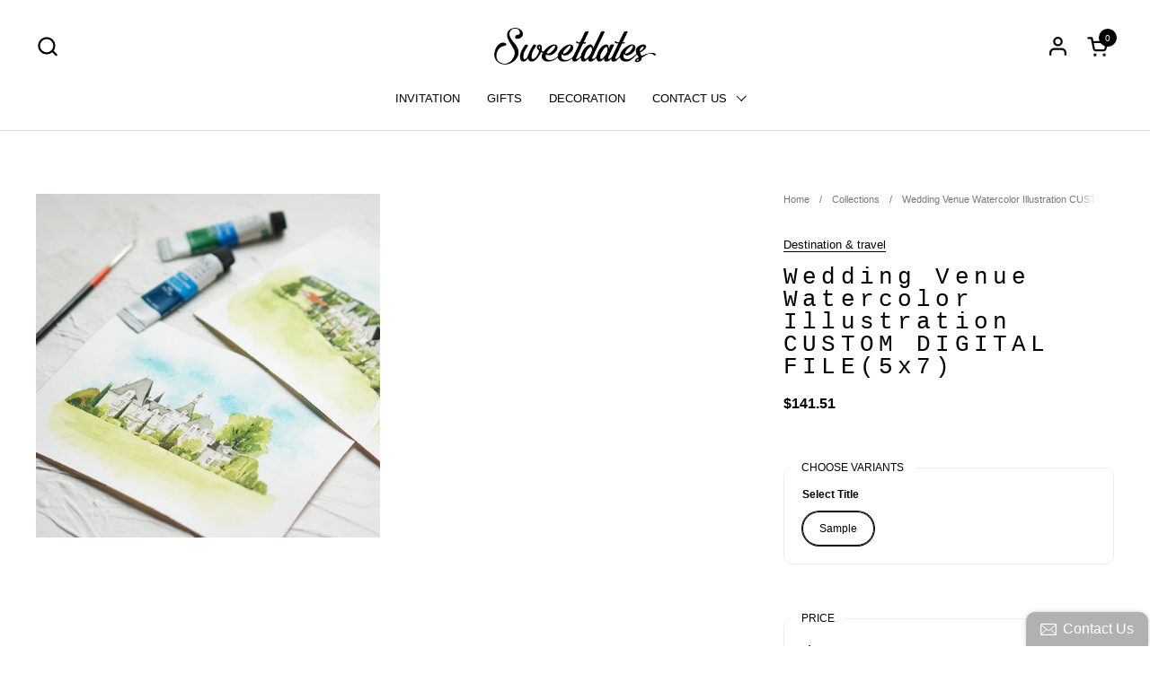

--- FILE ---
content_type: text/html; charset=utf-8
request_url: https://sweetdatesprints.com/products/custom-wedding-venue-watercolor-illustration
body_size: 27895
content:
<!doctype html><html id="html" class="no-js" lang="en" dir="ltr">
  <head>
  
    <meta charset="utf-8">
    <meta http-equiv="X-UA-Compatible" content="IE=edge,chrome=1">
    <meta name="viewport" content="width=device-width, initial-scale=1.0, height=device-height, minimum-scale=1.0"><link rel="shortcut icon" href="//sweetdatesprints.com/cdn/shop/files/logo_SWD_for_favicon.png?crop=center&height=32&v=1727084579&width=32" type="image/png" /><title>Best Wedding Gift |Custom Wedding Venue Watercolor| Sweet Dates Prints &ndash; SweetDatesPrints</title><meta name="description" content="Best Wedding Gift by Sweet Dates Prints - A Custom Watercolor Venue Illustration DIGITAL FILE (5x7). This personalized gift is ideal for weddings and engagements. The painting, done in watercolor, captures the essence of the couple&#39;s special venue.">

<meta property="og:site_name" content="SweetDatesPrints">
<meta property="og:url" content="https://sweetdatesprints.com/products/custom-wedding-venue-watercolor-illustration">
<meta property="og:title" content="Best Wedding Gift |Custom Wedding Venue Watercolor| Sweet Dates Prints">
<meta property="og:type" content="product">
<meta property="og:description" content="Best Wedding Gift by Sweet Dates Prints - A Custom Watercolor Venue Illustration DIGITAL FILE (5x7). This personalized gift is ideal for weddings and engagements. The painting, done in watercolor, captures the essence of the couple&#39;s special venue."><meta property="og:image" content="http://sweetdatesprints.com/cdn/shop/products/il_fullxfull.2808297749_d8hu_e3f7d2eb-f444-46be-9433-f12fc6efec31.jpg?v=1701401545">
  <meta property="og:image:secure_url" content="https://sweetdatesprints.com/cdn/shop/products/il_fullxfull.2808297749_d8hu_e3f7d2eb-f444-46be-9433-f12fc6efec31.jpg?v=1701401545">
  <meta property="og:image:width" content="3000">
  <meta property="og:image:height" content="2400"><meta property="og:price:amount" content="141.51">
  <meta property="og:price:currency" content="USD"><meta name="twitter:card" content="summary_large_image">
<meta name="twitter:title" content="Best Wedding Gift |Custom Wedding Venue Watercolor| Sweet Dates Prints">
<meta name="twitter:description" content="Best Wedding Gift by Sweet Dates Prints - A Custom Watercolor Venue Illustration DIGITAL FILE (5x7). This personalized gift is ideal for weddings and engagements. The painting, done in watercolor, captures the essence of the couple&#39;s special venue."><script type="application/ld+json">
  [
    {
      "@context": "https://schema.org",
      "@type": "WebSite",
      "name": "SweetDatesPrints",
      "url": "https:\/\/sweetdatesprints.com"
    },
    {
      "@context": "https://schema.org",
      "@type": "Organization",
      "name": "SweetDatesPrints",
      "url": "https:\/\/sweetdatesprints.com"
    }
  ]
</script>

<script type="application/ld+json">
{
  "@context": "http://schema.org",
  "@type": "BreadcrumbList",
  "itemListElement": [
    {
      "@type": "ListItem",
      "position": 1,
      "name": "Home",
      "item": "https://sweetdatesprints.com"
    },{
        "@type": "ListItem",
        "position": 2,
        "name": "Wedding Venue Watercolor Illustration CUSTOM DIGITAL FILE(5x7)",
        "item": "https://sweetdatesprints.com/products/custom-wedding-venue-watercolor-illustration"
      }]
}
</script><script type="application/ld+json">
  {
    "@context": "http://schema.org",
    "@type": "Product",
    "name": "Wedding Venue Watercolor Illustration CUSTOM DIGITAL FILE(5x7)",
    "url": "https:\/\/sweetdatesprints.com\/products\/custom-wedding-venue-watercolor-illustration",
    "offers": [{
          "@type" : "Offer","sku": "10000","availability" : "http://schema.org/InStock",
          "price" : 141.51,
          "priceCurrency" : "USD",
          "url" : "https:\/\/sweetdatesprints.com\/products\/custom-wedding-venue-watercolor-illustration?variant=48598679093408"
        }
],
    "brand": {
      "@type": "Brand",
      "name": "Destination \u0026 travel"
    },
    "description": "\nCustom Wedding Venue Watercolor Illustration DIGITAL FILE(5x7)\nPersonalize your wedding invitations with our Custom Wedding Venue Watercolor Illustration DIGITAL FILE. This digital file includes a custom watercolor illustration of your wedding venue, allowing you to print and create unique invitations. Add a personal and artistic touch to your wedding stationery with this digital file.\n",
    "category": "Letterpress, Blind Deboss\/emboss","sku": "10000",
    "image": {
      "@type": "ImageObject",
      "url": "https:\/\/sweetdatesprints.com\/cdn\/shop\/products\/il_fullxfull.2808297749_d8hu_e3f7d2eb-f444-46be-9433-f12fc6efec31.jpg?v=1701401545",
      "image": "https:\/\/sweetdatesprints.com\/cdn\/shop\/products\/il_fullxfull.2808297749_d8hu_e3f7d2eb-f444-46be-9433-f12fc6efec31.jpg?v=1701401545",
      "name": "Best Wedding Gift |Custom Wedding Venue Watercolor| Sweet Dates Prints",
      "width": "3000",
      "height": "2400"
    }
  }
  </script><link rel="canonical" href="https://sweetdatesprints.com/products/custom-wedding-venue-watercolor-illustration">
  
    <link rel="preconnect" href="https://cdn.shopify.com"><link rel="preconnect" href="https://fonts.shopifycdn.com" crossorigin><style type="text/css">



</style>
<style type="text/css">

  :root {

    /* Font variables */

    --font-stack-headings-primary: "SF Mono", Menlo, Consolas, Monaco, Liberation Mono, Lucida Console, monospace, Apple Color Emoji, Segoe UI Emoji, Segoe UI Symbol;
    --font-weight-headings-primary: 400;
    --font-style-headings-primary: normal;

    --font-stack-body-primary: "system_ui", -apple-system, 'Segoe UI', Roboto, 'Helvetica Neue', 'Noto Sans', 'Liberation Sans', Arial, sans-serif, 'Apple Color Emoji', 'Segoe UI Emoji', 'Segoe UI Symbol', 'Noto Color Emoji';
    --font-weight-body-primary: 400;--font-weight-body-primary-bold: 700;--font-weight-body-primary-medium: 400;--font-style-body-primary: normal;

    --font-stack-body-secondary: "system_ui", -apple-system, 'Segoe UI', Roboto, 'Helvetica Neue', 'Noto Sans', 'Liberation Sans', Arial, sans-serif, 'Apple Color Emoji', 'Segoe UI Emoji', 'Segoe UI Symbol', 'Noto Color Emoji';
    --font-weight-body-secondary: 400;--font-weight-body-secondary-bold: 700;--font-style-body-secondary: normal;

    --font-weight-menu: var(--font-weight-body-primary-medium);
    --font-weight-buttons: var(--font-weight-body-primary-medium);

    --base-headings-primary-size: 31;
    --base-headings-secondary-size: ;
    --base-headings-line: 0.9;
    --base-headings-spacing: 0.2em;

    --base-body-primary-size: 13;
    --base-body-secondary-size: 18;
    --base-body-line: 1.5;

    /* Color variables */

    --color-background-header: #ffffff;
    --color-text-header: #000000;
    --color-foreground-header: #fff;
    --color-borders-header: rgba(0, 0, 0, 0.15);

    --color-background-main: #FFFFFF;
    --color-secondary-background-main: rgba(0, 0, 0, 0.08);
    --color-third-background-main: rgba(0, 0, 0, 0.04);
    --color-fourth-background-main: rgba(0, 0, 0, 0.02);
    --color-opacity-background-main: rgba(255, 255, 255, 0);
    --color-text-main: #000000;
    --color-foreground-main: #fff;
    --color-secondary-text-main: rgba(0, 0, 0, 0.6);
    --color-borders-main: rgba(0, 0, 0, 0.1);
    --color-background-main-alternate: #f2f2f2;

    --color-background-product-card: rgba(0,0,0,0);
    --color-background-cart-card: rgba(0,0,0,0);

    --color-background-footer: #a7b39e;
    --color-text-footer: #f2efec;
    --color-borders-footer: rgba(242, 239, 236, 0.15);

    --color-borders-forms-primary: rgba(0, 0, 0, 0.3);
    --color-borders-forms-secondary: rgba(0, 0, 0, 0.6);

    /* Borders */

    --border-width-cards: px;
    --border-radius-cards: 0px;
    --border-width-buttons: 1px;
    --border-radius-buttons: 30px;
    --border-width-forms: 1px;
    --border-radius-forms: 6px;
    --border-radius-widgets: 10px;
    --border-radius-product-card: 0px;

    /* Layout */
    
    --theme-max-width: 1360px;
    --grid-gap-original-base: 32px;
    --container-vertical-space-base: 140px;
    --image-fit-padding: 10%;

  }

  .facets--horiz .facets__summary, #main select, .sidebar select {
    background-image: url('data:image/svg+xml;utf8,<svg fill="none" height="7" viewBox="0 0 12 7" width="12" xmlns="http://www.w3.org/2000/svg"><g fill="%23000000"><path d="m1.2334.554688 5.65685 5.656852-.7071.70711-5.656858-5.65686z"/><path d="m11.8252 1.26221-5.65686 5.65685-.70711-.70711 5.65687-5.65685z"/></g></svg>');
  }

  .star-rating__stars {
    background-image: url('data:image/svg+xml;utf8,<svg width="20" height="14" viewBox="0 0 14 13" fill="rgba%280%2C+0%2C+0%2C+0.1%29" xmlns="http://www.w3.org/2000/svg"><path d="m7 0 1.572 4.837h5.085l-4.114 2.99 1.572 4.836L7 9.673l-4.114 2.99 1.571-4.837-4.114-2.99h5.085L7 0Z" stroke="rgba%280%2C+0%2C+0%2C+0.1%29" stroke-width="0"/></svg>');
  }
  .star-rating__stars-active {
    background-image: url('data:image/svg+xml;utf8,<svg width="20" height="13" viewBox="0 0 14 13" fill="none" xmlns="http://www.w3.org/2000/svg"><path d="m7 0 1.572 4.837h5.085l-4.114 2.99 1.572 4.836L7 9.673l-4.114 2.99 1.571-4.837-4.114-2.99h5.085L7 0Z" fill="%23000000" stroke-width="0"/></svg>');
  }

  

</style>

<style id="root-height">
  :root {
    --window-height: 100vh;
  }
</style><link href="//sweetdatesprints.com/cdn/shop/t/17/assets/theme.css?v=66882195468420741091699898636" as="style" rel="preload"><link href="//sweetdatesprints.com/cdn/shop/t/17/assets/section-header.css?v=161881130270077988511698661147" as="style" rel="preload"><link href="//sweetdatesprints.com/cdn/shop/t/17/assets/component-product-item.css?v=11975702262294437291699898635" as="style" rel="preload"><link href="//sweetdatesprints.com/cdn/shop/t/17/assets/component-product-variants.css?v=181504290109420163051698661147" as="style" rel="preload"><link href="//sweetdatesprints.com/cdn/shop/t/17/assets/section-main-product.css?v=12022994528732163641705388320" as="style" rel="preload"><link href="//sweetdatesprints.com/cdn/shop/t/17/assets/theme.css?v=66882195468420741091699898636" rel="stylesheet" type="text/css" media="all" />
  
    <script>window.performance && window.performance.mark && window.performance.mark('shopify.content_for_header.start');</script><meta id="shopify-digital-wallet" name="shopify-digital-wallet" content="/21452183/digital_wallets/dialog">
<meta name="shopify-checkout-api-token" content="83bd3fa39abf2b384dc705da03dce4c8">
<meta id="in-context-paypal-metadata" data-shop-id="21452183" data-venmo-supported="false" data-environment="production" data-locale="en_US" data-paypal-v4="true" data-currency="USD">
<link rel="alternate" type="application/json+oembed" href="https://sweetdatesprints.com/products/custom-wedding-venue-watercolor-illustration.oembed">
<script async="async" src="/checkouts/internal/preloads.js?locale=en-US"></script>
<script id="shopify-features" type="application/json">{"accessToken":"83bd3fa39abf2b384dc705da03dce4c8","betas":["rich-media-storefront-analytics"],"domain":"sweetdatesprints.com","predictiveSearch":true,"shopId":21452183,"locale":"en"}</script>
<script>var Shopify = Shopify || {};
Shopify.shop = "sweetdatesprints.myshopify.com";
Shopify.locale = "en";
Shopify.currency = {"active":"USD","rate":"1.0"};
Shopify.country = "US";
Shopify.theme = {"name":"Combine","id":132714660000,"schema_name":"Combine","schema_version":"2.3.0","theme_store_id":1826,"role":"main"};
Shopify.theme.handle = "null";
Shopify.theme.style = {"id":null,"handle":null};
Shopify.cdnHost = "sweetdatesprints.com/cdn";
Shopify.routes = Shopify.routes || {};
Shopify.routes.root = "/";</script>
<script type="module">!function(o){(o.Shopify=o.Shopify||{}).modules=!0}(window);</script>
<script>!function(o){function n(){var o=[];function n(){o.push(Array.prototype.slice.apply(arguments))}return n.q=o,n}var t=o.Shopify=o.Shopify||{};t.loadFeatures=n(),t.autoloadFeatures=n()}(window);</script>
<script id="shop-js-analytics" type="application/json">{"pageType":"product"}</script>
<script defer="defer" async type="module" src="//sweetdatesprints.com/cdn/shopifycloud/shop-js/modules/v2/client.init-shop-cart-sync_BT-GjEfc.en.esm.js"></script>
<script defer="defer" async type="module" src="//sweetdatesprints.com/cdn/shopifycloud/shop-js/modules/v2/chunk.common_D58fp_Oc.esm.js"></script>
<script defer="defer" async type="module" src="//sweetdatesprints.com/cdn/shopifycloud/shop-js/modules/v2/chunk.modal_xMitdFEc.esm.js"></script>
<script type="module">
  await import("//sweetdatesprints.com/cdn/shopifycloud/shop-js/modules/v2/client.init-shop-cart-sync_BT-GjEfc.en.esm.js");
await import("//sweetdatesprints.com/cdn/shopifycloud/shop-js/modules/v2/chunk.common_D58fp_Oc.esm.js");
await import("//sweetdatesprints.com/cdn/shopifycloud/shop-js/modules/v2/chunk.modal_xMitdFEc.esm.js");

  window.Shopify.SignInWithShop?.initShopCartSync?.({"fedCMEnabled":true,"windoidEnabled":true});

</script>
<script>(function() {
  var isLoaded = false;
  function asyncLoad() {
    if (isLoaded) return;
    isLoaded = true;
    var urls = ["\/\/static.zotabox.com\/7\/c\/7cf182e92762269277c4e7848357bf15\/widgets.js?shop=sweetdatesprints.myshopify.com"];
    for (var i = 0; i < urls.length; i++) {
      var s = document.createElement('script');
      s.type = 'text/javascript';
      s.async = true;
      s.src = urls[i];
      var x = document.getElementsByTagName('script')[0];
      x.parentNode.insertBefore(s, x);
    }
  };
  if(window.attachEvent) {
    window.attachEvent('onload', asyncLoad);
  } else {
    window.addEventListener('load', asyncLoad, false);
  }
})();</script>
<script id="__st">var __st={"a":21452183,"offset":-43200,"reqid":"21917c25-79b8-4a9a-ae38-248b19b314db-1769347646","pageurl":"sweetdatesprints.com\/products\/custom-wedding-venue-watercolor-illustration","u":"7fb4ec0da90c","p":"product","rtyp":"product","rid":11653261328544};</script>
<script>window.ShopifyPaypalV4VisibilityTracking = true;</script>
<script id="captcha-bootstrap">!function(){'use strict';const t='contact',e='account',n='new_comment',o=[[t,t],['blogs',n],['comments',n],[t,'customer']],c=[[e,'customer_login'],[e,'guest_login'],[e,'recover_customer_password'],[e,'create_customer']],r=t=>t.map((([t,e])=>`form[action*='/${t}']:not([data-nocaptcha='true']) input[name='form_type'][value='${e}']`)).join(','),a=t=>()=>t?[...document.querySelectorAll(t)].map((t=>t.form)):[];function s(){const t=[...o],e=r(t);return a(e)}const i='password',u='form_key',d=['recaptcha-v3-token','g-recaptcha-response','h-captcha-response',i],f=()=>{try{return window.sessionStorage}catch{return}},m='__shopify_v',_=t=>t.elements[u];function p(t,e,n=!1){try{const o=window.sessionStorage,c=JSON.parse(o.getItem(e)),{data:r}=function(t){const{data:e,action:n}=t;return t[m]||n?{data:e,action:n}:{data:t,action:n}}(c);for(const[e,n]of Object.entries(r))t.elements[e]&&(t.elements[e].value=n);n&&o.removeItem(e)}catch(o){console.error('form repopulation failed',{error:o})}}const l='form_type',E='cptcha';function T(t){t.dataset[E]=!0}const w=window,h=w.document,L='Shopify',v='ce_forms',y='captcha';let A=!1;((t,e)=>{const n=(g='f06e6c50-85a8-45c8-87d0-21a2b65856fe',I='https://cdn.shopify.com/shopifycloud/storefront-forms-hcaptcha/ce_storefront_forms_captcha_hcaptcha.v1.5.2.iife.js',D={infoText:'Protected by hCaptcha',privacyText:'Privacy',termsText:'Terms'},(t,e,n)=>{const o=w[L][v],c=o.bindForm;if(c)return c(t,g,e,D).then(n);var r;o.q.push([[t,g,e,D],n]),r=I,A||(h.body.append(Object.assign(h.createElement('script'),{id:'captcha-provider',async:!0,src:r})),A=!0)});var g,I,D;w[L]=w[L]||{},w[L][v]=w[L][v]||{},w[L][v].q=[],w[L][y]=w[L][y]||{},w[L][y].protect=function(t,e){n(t,void 0,e),T(t)},Object.freeze(w[L][y]),function(t,e,n,w,h,L){const[v,y,A,g]=function(t,e,n){const i=e?o:[],u=t?c:[],d=[...i,...u],f=r(d),m=r(i),_=r(d.filter((([t,e])=>n.includes(e))));return[a(f),a(m),a(_),s()]}(w,h,L),I=t=>{const e=t.target;return e instanceof HTMLFormElement?e:e&&e.form},D=t=>v().includes(t);t.addEventListener('submit',(t=>{const e=I(t);if(!e)return;const n=D(e)&&!e.dataset.hcaptchaBound&&!e.dataset.recaptchaBound,o=_(e),c=g().includes(e)&&(!o||!o.value);(n||c)&&t.preventDefault(),c&&!n&&(function(t){try{if(!f())return;!function(t){const e=f();if(!e)return;const n=_(t);if(!n)return;const o=n.value;o&&e.removeItem(o)}(t);const e=Array.from(Array(32),(()=>Math.random().toString(36)[2])).join('');!function(t,e){_(t)||t.append(Object.assign(document.createElement('input'),{type:'hidden',name:u})),t.elements[u].value=e}(t,e),function(t,e){const n=f();if(!n)return;const o=[...t.querySelectorAll(`input[type='${i}']`)].map((({name:t})=>t)),c=[...d,...o],r={};for(const[a,s]of new FormData(t).entries())c.includes(a)||(r[a]=s);n.setItem(e,JSON.stringify({[m]:1,action:t.action,data:r}))}(t,e)}catch(e){console.error('failed to persist form',e)}}(e),e.submit())}));const S=(t,e)=>{t&&!t.dataset[E]&&(n(t,e.some((e=>e===t))),T(t))};for(const o of['focusin','change'])t.addEventListener(o,(t=>{const e=I(t);D(e)&&S(e,y())}));const B=e.get('form_key'),M=e.get(l),P=B&&M;t.addEventListener('DOMContentLoaded',(()=>{const t=y();if(P)for(const e of t)e.elements[l].value===M&&p(e,B);[...new Set([...A(),...v().filter((t=>'true'===t.dataset.shopifyCaptcha))])].forEach((e=>S(e,t)))}))}(h,new URLSearchParams(w.location.search),n,t,e,['guest_login'])})(!0,!0)}();</script>
<script integrity="sha256-4kQ18oKyAcykRKYeNunJcIwy7WH5gtpwJnB7kiuLZ1E=" data-source-attribution="shopify.loadfeatures" defer="defer" src="//sweetdatesprints.com/cdn/shopifycloud/storefront/assets/storefront/load_feature-a0a9edcb.js" crossorigin="anonymous"></script>
<script data-source-attribution="shopify.dynamic_checkout.dynamic.init">var Shopify=Shopify||{};Shopify.PaymentButton=Shopify.PaymentButton||{isStorefrontPortableWallets:!0,init:function(){window.Shopify.PaymentButton.init=function(){};var t=document.createElement("script");t.src="https://sweetdatesprints.com/cdn/shopifycloud/portable-wallets/latest/portable-wallets.en.js",t.type="module",document.head.appendChild(t)}};
</script>
<script data-source-attribution="shopify.dynamic_checkout.buyer_consent">
  function portableWalletsHideBuyerConsent(e){var t=document.getElementById("shopify-buyer-consent"),n=document.getElementById("shopify-subscription-policy-button");t&&n&&(t.classList.add("hidden"),t.setAttribute("aria-hidden","true"),n.removeEventListener("click",e))}function portableWalletsShowBuyerConsent(e){var t=document.getElementById("shopify-buyer-consent"),n=document.getElementById("shopify-subscription-policy-button");t&&n&&(t.classList.remove("hidden"),t.removeAttribute("aria-hidden"),n.addEventListener("click",e))}window.Shopify?.PaymentButton&&(window.Shopify.PaymentButton.hideBuyerConsent=portableWalletsHideBuyerConsent,window.Shopify.PaymentButton.showBuyerConsent=portableWalletsShowBuyerConsent);
</script>
<script>
  function portableWalletsCleanup(e){e&&e.src&&console.error("Failed to load portable wallets script "+e.src);var t=document.querySelectorAll("shopify-accelerated-checkout .shopify-payment-button__skeleton, shopify-accelerated-checkout-cart .wallet-cart-button__skeleton"),e=document.getElementById("shopify-buyer-consent");for(let e=0;e<t.length;e++)t[e].remove();e&&e.remove()}function portableWalletsNotLoadedAsModule(e){e instanceof ErrorEvent&&"string"==typeof e.message&&e.message.includes("import.meta")&&"string"==typeof e.filename&&e.filename.includes("portable-wallets")&&(window.removeEventListener("error",portableWalletsNotLoadedAsModule),window.Shopify.PaymentButton.failedToLoad=e,"loading"===document.readyState?document.addEventListener("DOMContentLoaded",window.Shopify.PaymentButton.init):window.Shopify.PaymentButton.init())}window.addEventListener("error",portableWalletsNotLoadedAsModule);
</script>

<script type="module" src="https://sweetdatesprints.com/cdn/shopifycloud/portable-wallets/latest/portable-wallets.en.js" onError="portableWalletsCleanup(this)" crossorigin="anonymous"></script>
<script nomodule>
  document.addEventListener("DOMContentLoaded", portableWalletsCleanup);
</script>

<link id="shopify-accelerated-checkout-styles" rel="stylesheet" media="screen" href="https://sweetdatesprints.com/cdn/shopifycloud/portable-wallets/latest/accelerated-checkout-backwards-compat.css" crossorigin="anonymous">
<style id="shopify-accelerated-checkout-cart">
        #shopify-buyer-consent {
  margin-top: 1em;
  display: inline-block;
  width: 100%;
}

#shopify-buyer-consent.hidden {
  display: none;
}

#shopify-subscription-policy-button {
  background: none;
  border: none;
  padding: 0;
  text-decoration: underline;
  font-size: inherit;
  cursor: pointer;
}

#shopify-subscription-policy-button::before {
  box-shadow: none;
}

      </style>

<script>window.performance && window.performance.mark && window.performance.mark('shopify.content_for_header.end');</script>
  
    <script>
  
      /* js helpers */
      const debounce = (fn, wait) => {
        let t;
        return (...args) => {
          clearTimeout(t);
          t = setTimeout(() => fn.apply(this, args), wait);
        };
      }
      window.KEYCODES = {
        TAB: 9,
        ESC: 27,
        DOWN: 40,
        RIGHT: 39,
        UP: 38,
        LEFT: 37,
        RETURN: 13
      };
  
      /* background image sizes */
      const rbi = [];
      const rbiSetSize = (img) => {
        if ( img.offsetWidth / img.dataset.ratio < img.offsetHeight ) {
          img.setAttribute('sizes', `${Math.ceil(img.offsetHeight * img.dataset.ratio)}px`);
        } else {
          img.setAttribute('sizes', `${Math.ceil(img.offsetWidth)}px`);
        }
      }
      window.addEventListener('resize', debounce(()=>{
        for ( let img of rbi ) {
          rbiSetSize(img);
        }
      }, 250));
  
      /* lazy looad images reveal effect */
      const imageReveal = new IntersectionObserver((entries, observer)=>{
        entries.forEach(entry=>{
          if ( entry.isIntersecting ) {
            setTimeout(()=>{
              entry.target.classList.remove('lazy-image--to-reveal');
            }, 500);
            entry.target.classList.add('lazy-image--revealed');
            observer.unobserve(entry.target);
          }
        });
      }, {rootMargin: '20px 0px 0px 0px'});

    </script><noscript>
      <link rel="stylesheet" href="//sweetdatesprints.com/cdn/shop/t/17/assets/theme-noscript.css?v=179842145173141752951698661148">
    </noscript>
  
  


    

    

    
  
<!--Gem_Page_Header_Script-->
<!-- "snippets/gem-app-header-scripts.liquid" was not rendered, the associated app was uninstalled -->
<!--End_Gem_Page_Header_Script-->
<script type="text/javascript">
  window.Pop = window.Pop || {};
  window.Pop.common = window.Pop.common || {};
  window.Pop.common.shop = {
    permanent_domain: 'sweetdatesprints.myshopify.com',
    currency: "USD",
    money_format: "${{amount}}",
    id: 21452183
  };
  

  window.Pop.common.template = 'product';
  window.Pop.common.cart = {};
  window.Pop.common.vapid_public_key = "BJuXCmrtTK335SuczdNVYrGVtP_WXn4jImChm49st7K7z7e8gxSZUKk4DhUpk8j2Xpiw5G4-ylNbMKLlKkUEU98=";
  window.Pop.global_config = {"asset_urls":{"loy":{},"rev":{},"pu":{"init_js":"https:\/\/cdn.shopify.com\/s\/files\/1\/0194\/1736\/6592\/t\/1\/assets\/ba_pu_init.js?v=1635877170"},"widgets":{"init_js":"https:\/\/cdn.shopify.com\/s\/files\/1\/0194\/1736\/6592\/t\/1\/assets\/ba_widget_init.js?v=1704919191","modal_js":"https:\/\/cdn.shopify.com\/s\/files\/1\/0194\/1736\/6592\/t\/1\/assets\/ba_widget_modal.js?v=1704919193","modal_css":"https:\/\/cdn.shopify.com\/s\/files\/1\/0194\/1736\/6592\/t\/1\/assets\/ba_widget_modal.css?v=1654723622"},"forms":{},"global":{"helper_js":"https:\/\/cdn.shopify.com\/s\/files\/1\/0194\/1736\/6592\/t\/1\/assets\/ba_pop_tracking.js?v=1704919189"}},"proxy_paths":{"pop":"\/apps\/ba-pop","app_metrics":"\/apps\/ba-pop\/app_metrics","push_subscription":"\/apps\/ba-pop\/push"},"aat":["pop"],"pv":false,"sts":false,"bam":false,"batc":false,"base_money_format":"${{amount}}","loy_js_api_enabled":false,"shop":{"id":21452183,"name":"SweetDatesPrints","domain":"sweetdatesprints.com"}};
  window.Pop.widgets_config = {};
</script>


<script type="text/javascript">
  

  (function() {
    //Global snippet for Email Popups
    //this is updated automatically - do not edit manually.
    document.addEventListener('DOMContentLoaded', function() {
      function loadScript(src, defer, done) {
        var js = document.createElement('script');
        js.src = src;
        js.defer = defer;
        js.onload = function(){done();};
        js.onerror = function(){
          done(new Error('Failed to load script ' + src));
        };
        document.head.appendChild(js);
      }

      function browserSupportsAllFeatures() {
        return window.Promise && window.fetch && window.Symbol;
      }

      if (browserSupportsAllFeatures()) {
        main();
      } else {
        loadScript('https://polyfill-fastly.net/v3/polyfill.min.js?features=Promise,fetch', true, main);
      }

      function loadAppScripts(){
        const popAppEmbedEnabled = document.getElementById("pop-app-embed-init");

        if (window.Pop.global_config.aat.includes("pop") && !popAppEmbedEnabled){
          loadScript(window.Pop.global_config.asset_urls.widgets.init_js, true, function(){});
        }
      }

      function main(err) {
        loadScript(window.Pop.global_config.asset_urls.global.helper_js, false, loadAppScripts);
      }
    });
  })();
</script>

<script src="https://cdn.shopify.com/extensions/019b108e-dcf8-7d30-9d62-b73b0eea59db/fordeer-product-label-821/assets/app.js" type="text/javascript" defer="defer"></script>
<link href="https://cdn.shopify.com/extensions/019b108e-dcf8-7d30-9d62-b73b0eea59db/fordeer-product-label-821/assets/style.css" rel="stylesheet" type="text/css" media="all">
<link href="https://monorail-edge.shopifysvc.com" rel="dns-prefetch">
<script>(function(){if ("sendBeacon" in navigator && "performance" in window) {try {var session_token_from_headers = performance.getEntriesByType('navigation')[0].serverTiming.find(x => x.name == '_s').description;} catch {var session_token_from_headers = undefined;}var session_cookie_matches = document.cookie.match(/_shopify_s=([^;]*)/);var session_token_from_cookie = session_cookie_matches && session_cookie_matches.length === 2 ? session_cookie_matches[1] : "";var session_token = session_token_from_headers || session_token_from_cookie || "";function handle_abandonment_event(e) {var entries = performance.getEntries().filter(function(entry) {return /monorail-edge.shopifysvc.com/.test(entry.name);});if (!window.abandonment_tracked && entries.length === 0) {window.abandonment_tracked = true;var currentMs = Date.now();var navigation_start = performance.timing.navigationStart;var payload = {shop_id: 21452183,url: window.location.href,navigation_start,duration: currentMs - navigation_start,session_token,page_type: "product"};window.navigator.sendBeacon("https://monorail-edge.shopifysvc.com/v1/produce", JSON.stringify({schema_id: "online_store_buyer_site_abandonment/1.1",payload: payload,metadata: {event_created_at_ms: currentMs,event_sent_at_ms: currentMs}}));}}window.addEventListener('pagehide', handle_abandonment_event);}}());</script>
<script id="web-pixels-manager-setup">(function e(e,d,r,n,o){if(void 0===o&&(o={}),!Boolean(null===(a=null===(i=window.Shopify)||void 0===i?void 0:i.analytics)||void 0===a?void 0:a.replayQueue)){var i,a;window.Shopify=window.Shopify||{};var t=window.Shopify;t.analytics=t.analytics||{};var s=t.analytics;s.replayQueue=[],s.publish=function(e,d,r){return s.replayQueue.push([e,d,r]),!0};try{self.performance.mark("wpm:start")}catch(e){}var l=function(){var e={modern:/Edge?\/(1{2}[4-9]|1[2-9]\d|[2-9]\d{2}|\d{4,})\.\d+(\.\d+|)|Firefox\/(1{2}[4-9]|1[2-9]\d|[2-9]\d{2}|\d{4,})\.\d+(\.\d+|)|Chrom(ium|e)\/(9{2}|\d{3,})\.\d+(\.\d+|)|(Maci|X1{2}).+ Version\/(15\.\d+|(1[6-9]|[2-9]\d|\d{3,})\.\d+)([,.]\d+|)( \(\w+\)|)( Mobile\/\w+|) Safari\/|Chrome.+OPR\/(9{2}|\d{3,})\.\d+\.\d+|(CPU[ +]OS|iPhone[ +]OS|CPU[ +]iPhone|CPU IPhone OS|CPU iPad OS)[ +]+(15[._]\d+|(1[6-9]|[2-9]\d|\d{3,})[._]\d+)([._]\d+|)|Android:?[ /-](13[3-9]|1[4-9]\d|[2-9]\d{2}|\d{4,})(\.\d+|)(\.\d+|)|Android.+Firefox\/(13[5-9]|1[4-9]\d|[2-9]\d{2}|\d{4,})\.\d+(\.\d+|)|Android.+Chrom(ium|e)\/(13[3-9]|1[4-9]\d|[2-9]\d{2}|\d{4,})\.\d+(\.\d+|)|SamsungBrowser\/([2-9]\d|\d{3,})\.\d+/,legacy:/Edge?\/(1[6-9]|[2-9]\d|\d{3,})\.\d+(\.\d+|)|Firefox\/(5[4-9]|[6-9]\d|\d{3,})\.\d+(\.\d+|)|Chrom(ium|e)\/(5[1-9]|[6-9]\d|\d{3,})\.\d+(\.\d+|)([\d.]+$|.*Safari\/(?![\d.]+ Edge\/[\d.]+$))|(Maci|X1{2}).+ Version\/(10\.\d+|(1[1-9]|[2-9]\d|\d{3,})\.\d+)([,.]\d+|)( \(\w+\)|)( Mobile\/\w+|) Safari\/|Chrome.+OPR\/(3[89]|[4-9]\d|\d{3,})\.\d+\.\d+|(CPU[ +]OS|iPhone[ +]OS|CPU[ +]iPhone|CPU IPhone OS|CPU iPad OS)[ +]+(10[._]\d+|(1[1-9]|[2-9]\d|\d{3,})[._]\d+)([._]\d+|)|Android:?[ /-](13[3-9]|1[4-9]\d|[2-9]\d{2}|\d{4,})(\.\d+|)(\.\d+|)|Mobile Safari.+OPR\/([89]\d|\d{3,})\.\d+\.\d+|Android.+Firefox\/(13[5-9]|1[4-9]\d|[2-9]\d{2}|\d{4,})\.\d+(\.\d+|)|Android.+Chrom(ium|e)\/(13[3-9]|1[4-9]\d|[2-9]\d{2}|\d{4,})\.\d+(\.\d+|)|Android.+(UC? ?Browser|UCWEB|U3)[ /]?(15\.([5-9]|\d{2,})|(1[6-9]|[2-9]\d|\d{3,})\.\d+)\.\d+|SamsungBrowser\/(5\.\d+|([6-9]|\d{2,})\.\d+)|Android.+MQ{2}Browser\/(14(\.(9|\d{2,})|)|(1[5-9]|[2-9]\d|\d{3,})(\.\d+|))(\.\d+|)|K[Aa][Ii]OS\/(3\.\d+|([4-9]|\d{2,})\.\d+)(\.\d+|)/},d=e.modern,r=e.legacy,n=navigator.userAgent;return n.match(d)?"modern":n.match(r)?"legacy":"unknown"}(),u="modern"===l?"modern":"legacy",c=(null!=n?n:{modern:"",legacy:""})[u],f=function(e){return[e.baseUrl,"/wpm","/b",e.hashVersion,"modern"===e.buildTarget?"m":"l",".js"].join("")}({baseUrl:d,hashVersion:r,buildTarget:u}),m=function(e){var d=e.version,r=e.bundleTarget,n=e.surface,o=e.pageUrl,i=e.monorailEndpoint;return{emit:function(e){var a=e.status,t=e.errorMsg,s=(new Date).getTime(),l=JSON.stringify({metadata:{event_sent_at_ms:s},events:[{schema_id:"web_pixels_manager_load/3.1",payload:{version:d,bundle_target:r,page_url:o,status:a,surface:n,error_msg:t},metadata:{event_created_at_ms:s}}]});if(!i)return console&&console.warn&&console.warn("[Web Pixels Manager] No Monorail endpoint provided, skipping logging."),!1;try{return self.navigator.sendBeacon.bind(self.navigator)(i,l)}catch(e){}var u=new XMLHttpRequest;try{return u.open("POST",i,!0),u.setRequestHeader("Content-Type","text/plain"),u.send(l),!0}catch(e){return console&&console.warn&&console.warn("[Web Pixels Manager] Got an unhandled error while logging to Monorail."),!1}}}}({version:r,bundleTarget:l,surface:e.surface,pageUrl:self.location.href,monorailEndpoint:e.monorailEndpoint});try{o.browserTarget=l,function(e){var d=e.src,r=e.async,n=void 0===r||r,o=e.onload,i=e.onerror,a=e.sri,t=e.scriptDataAttributes,s=void 0===t?{}:t,l=document.createElement("script"),u=document.querySelector("head"),c=document.querySelector("body");if(l.async=n,l.src=d,a&&(l.integrity=a,l.crossOrigin="anonymous"),s)for(var f in s)if(Object.prototype.hasOwnProperty.call(s,f))try{l.dataset[f]=s[f]}catch(e){}if(o&&l.addEventListener("load",o),i&&l.addEventListener("error",i),u)u.appendChild(l);else{if(!c)throw new Error("Did not find a head or body element to append the script");c.appendChild(l)}}({src:f,async:!0,onload:function(){if(!function(){var e,d;return Boolean(null===(d=null===(e=window.Shopify)||void 0===e?void 0:e.analytics)||void 0===d?void 0:d.initialized)}()){var d=window.webPixelsManager.init(e)||void 0;if(d){var r=window.Shopify.analytics;r.replayQueue.forEach((function(e){var r=e[0],n=e[1],o=e[2];d.publishCustomEvent(r,n,o)})),r.replayQueue=[],r.publish=d.publishCustomEvent,r.visitor=d.visitor,r.initialized=!0}}},onerror:function(){return m.emit({status:"failed",errorMsg:"".concat(f," has failed to load")})},sri:function(e){var d=/^sha384-[A-Za-z0-9+/=]+$/;return"string"==typeof e&&d.test(e)}(c)?c:"",scriptDataAttributes:o}),m.emit({status:"loading"})}catch(e){m.emit({status:"failed",errorMsg:(null==e?void 0:e.message)||"Unknown error"})}}})({shopId: 21452183,storefrontBaseUrl: "https://sweetdatesprints.com",extensionsBaseUrl: "https://extensions.shopifycdn.com/cdn/shopifycloud/web-pixels-manager",monorailEndpoint: "https://monorail-edge.shopifysvc.com/unstable/produce_batch",surface: "storefront-renderer",enabledBetaFlags: ["2dca8a86"],webPixelsConfigList: [{"id":"560496800","configuration":"{\"config\":\"{\\\"pixel_id\\\":\\\"G-Q7X3WFG314\\\",\\\"gtag_events\\\":[{\\\"type\\\":\\\"purchase\\\",\\\"action_label\\\":\\\"G-Q7X3WFG314\\\"},{\\\"type\\\":\\\"page_view\\\",\\\"action_label\\\":\\\"G-Q7X3WFG314\\\"},{\\\"type\\\":\\\"view_item\\\",\\\"action_label\\\":\\\"G-Q7X3WFG314\\\"},{\\\"type\\\":\\\"search\\\",\\\"action_label\\\":\\\"G-Q7X3WFG314\\\"},{\\\"type\\\":\\\"add_to_cart\\\",\\\"action_label\\\":\\\"G-Q7X3WFG314\\\"},{\\\"type\\\":\\\"begin_checkout\\\",\\\"action_label\\\":\\\"G-Q7X3WFG314\\\"},{\\\"type\\\":\\\"add_payment_info\\\",\\\"action_label\\\":\\\"G-Q7X3WFG314\\\"}],\\\"enable_monitoring_mode\\\":false}\"}","eventPayloadVersion":"v1","runtimeContext":"OPEN","scriptVersion":"b2a88bafab3e21179ed38636efcd8a93","type":"APP","apiClientId":1780363,"privacyPurposes":[],"dataSharingAdjustments":{"protectedCustomerApprovalScopes":["read_customer_address","read_customer_email","read_customer_name","read_customer_personal_data","read_customer_phone"]}},{"id":"314081440","configuration":"{\"pixel_id\":\"767158305563379\",\"pixel_type\":\"facebook_pixel\",\"metaapp_system_user_token\":\"-\"}","eventPayloadVersion":"v1","runtimeContext":"OPEN","scriptVersion":"ca16bc87fe92b6042fbaa3acc2fbdaa6","type":"APP","apiClientId":2329312,"privacyPurposes":["ANALYTICS","MARKETING","SALE_OF_DATA"],"dataSharingAdjustments":{"protectedCustomerApprovalScopes":["read_customer_address","read_customer_email","read_customer_name","read_customer_personal_data","read_customer_phone"]}},{"id":"39616672","configuration":"{\"myshopifyDomain\":\"sweetdatesprints.myshopify.com\"}","eventPayloadVersion":"v1","runtimeContext":"STRICT","scriptVersion":"23b97d18e2aa74363140dc29c9284e87","type":"APP","apiClientId":2775569,"privacyPurposes":["ANALYTICS","MARKETING","SALE_OF_DATA"],"dataSharingAdjustments":{"protectedCustomerApprovalScopes":["read_customer_address","read_customer_email","read_customer_name","read_customer_phone","read_customer_personal_data"]}},{"id":"shopify-app-pixel","configuration":"{}","eventPayloadVersion":"v1","runtimeContext":"STRICT","scriptVersion":"0450","apiClientId":"shopify-pixel","type":"APP","privacyPurposes":["ANALYTICS","MARKETING"]},{"id":"shopify-custom-pixel","eventPayloadVersion":"v1","runtimeContext":"LAX","scriptVersion":"0450","apiClientId":"shopify-pixel","type":"CUSTOM","privacyPurposes":["ANALYTICS","MARKETING"]}],isMerchantRequest: false,initData: {"shop":{"name":"SweetDatesPrints","paymentSettings":{"currencyCode":"USD"},"myshopifyDomain":"sweetdatesprints.myshopify.com","countryCode":"VN","storefrontUrl":"https:\/\/sweetdatesprints.com"},"customer":null,"cart":null,"checkout":null,"productVariants":[{"price":{"amount":141.51,"currencyCode":"USD"},"product":{"title":"Wedding Venue Watercolor Illustration CUSTOM DIGITAL FILE(5x7)","vendor":"Destination \u0026 travel","id":"11653261328544","untranslatedTitle":"Wedding Venue Watercolor Illustration CUSTOM DIGITAL FILE(5x7)","url":"\/products\/custom-wedding-venue-watercolor-illustration","type":"Letterpress, Blind Deboss\/emboss"},"id":"48598679093408","image":{"src":"\/\/sweetdatesprints.com\/cdn\/shop\/products\/il_fullxfull.2808297749_d8hu_e3f7d2eb-f444-46be-9433-f12fc6efec31.jpg?v=1701401545"},"sku":"10000","title":"Sample","untranslatedTitle":"Sample"}],"purchasingCompany":null},},"https://sweetdatesprints.com/cdn","fcfee988w5aeb613cpc8e4bc33m6693e112",{"modern":"","legacy":""},{"shopId":"21452183","storefrontBaseUrl":"https:\/\/sweetdatesprints.com","extensionBaseUrl":"https:\/\/extensions.shopifycdn.com\/cdn\/shopifycloud\/web-pixels-manager","surface":"storefront-renderer","enabledBetaFlags":"[\"2dca8a86\"]","isMerchantRequest":"false","hashVersion":"fcfee988w5aeb613cpc8e4bc33m6693e112","publish":"custom","events":"[[\"page_viewed\",{}],[\"product_viewed\",{\"productVariant\":{\"price\":{\"amount\":141.51,\"currencyCode\":\"USD\"},\"product\":{\"title\":\"Wedding Venue Watercolor Illustration CUSTOM DIGITAL FILE(5x7)\",\"vendor\":\"Destination \u0026 travel\",\"id\":\"11653261328544\",\"untranslatedTitle\":\"Wedding Venue Watercolor Illustration CUSTOM DIGITAL FILE(5x7)\",\"url\":\"\/products\/custom-wedding-venue-watercolor-illustration\",\"type\":\"Letterpress, Blind Deboss\/emboss\"},\"id\":\"48598679093408\",\"image\":{\"src\":\"\/\/sweetdatesprints.com\/cdn\/shop\/products\/il_fullxfull.2808297749_d8hu_e3f7d2eb-f444-46be-9433-f12fc6efec31.jpg?v=1701401545\"},\"sku\":\"10000\",\"title\":\"Sample\",\"untranslatedTitle\":\"Sample\"}}]]"});</script><script>
  window.ShopifyAnalytics = window.ShopifyAnalytics || {};
  window.ShopifyAnalytics.meta = window.ShopifyAnalytics.meta || {};
  window.ShopifyAnalytics.meta.currency = 'USD';
  var meta = {"product":{"id":11653261328544,"gid":"gid:\/\/shopify\/Product\/11653261328544","vendor":"Destination \u0026 travel","type":"Letterpress, Blind Deboss\/emboss","handle":"custom-wedding-venue-watercolor-illustration","variants":[{"id":48598679093408,"price":14151,"name":"Wedding Venue Watercolor Illustration CUSTOM DIGITAL FILE(5x7) - Sample","public_title":"Sample","sku":"10000"}],"remote":false},"page":{"pageType":"product","resourceType":"product","resourceId":11653261328544,"requestId":"21917c25-79b8-4a9a-ae38-248b19b314db-1769347646"}};
  for (var attr in meta) {
    window.ShopifyAnalytics.meta[attr] = meta[attr];
  }
</script>
<script class="analytics">
  (function () {
    var customDocumentWrite = function(content) {
      var jquery = null;

      if (window.jQuery) {
        jquery = window.jQuery;
      } else if (window.Checkout && window.Checkout.$) {
        jquery = window.Checkout.$;
      }

      if (jquery) {
        jquery('body').append(content);
      }
    };

    var hasLoggedConversion = function(token) {
      if (token) {
        return document.cookie.indexOf('loggedConversion=' + token) !== -1;
      }
      return false;
    }

    var setCookieIfConversion = function(token) {
      if (token) {
        var twoMonthsFromNow = new Date(Date.now());
        twoMonthsFromNow.setMonth(twoMonthsFromNow.getMonth() + 2);

        document.cookie = 'loggedConversion=' + token + '; expires=' + twoMonthsFromNow;
      }
    }

    var trekkie = window.ShopifyAnalytics.lib = window.trekkie = window.trekkie || [];
    if (trekkie.integrations) {
      return;
    }
    trekkie.methods = [
      'identify',
      'page',
      'ready',
      'track',
      'trackForm',
      'trackLink'
    ];
    trekkie.factory = function(method) {
      return function() {
        var args = Array.prototype.slice.call(arguments);
        args.unshift(method);
        trekkie.push(args);
        return trekkie;
      };
    };
    for (var i = 0; i < trekkie.methods.length; i++) {
      var key = trekkie.methods[i];
      trekkie[key] = trekkie.factory(key);
    }
    trekkie.load = function(config) {
      trekkie.config = config || {};
      trekkie.config.initialDocumentCookie = document.cookie;
      var first = document.getElementsByTagName('script')[0];
      var script = document.createElement('script');
      script.type = 'text/javascript';
      script.onerror = function(e) {
        var scriptFallback = document.createElement('script');
        scriptFallback.type = 'text/javascript';
        scriptFallback.onerror = function(error) {
                var Monorail = {
      produce: function produce(monorailDomain, schemaId, payload) {
        var currentMs = new Date().getTime();
        var event = {
          schema_id: schemaId,
          payload: payload,
          metadata: {
            event_created_at_ms: currentMs,
            event_sent_at_ms: currentMs
          }
        };
        return Monorail.sendRequest("https://" + monorailDomain + "/v1/produce", JSON.stringify(event));
      },
      sendRequest: function sendRequest(endpointUrl, payload) {
        // Try the sendBeacon API
        if (window && window.navigator && typeof window.navigator.sendBeacon === 'function' && typeof window.Blob === 'function' && !Monorail.isIos12()) {
          var blobData = new window.Blob([payload], {
            type: 'text/plain'
          });

          if (window.navigator.sendBeacon(endpointUrl, blobData)) {
            return true;
          } // sendBeacon was not successful

        } // XHR beacon

        var xhr = new XMLHttpRequest();

        try {
          xhr.open('POST', endpointUrl);
          xhr.setRequestHeader('Content-Type', 'text/plain');
          xhr.send(payload);
        } catch (e) {
          console.log(e);
        }

        return false;
      },
      isIos12: function isIos12() {
        return window.navigator.userAgent.lastIndexOf('iPhone; CPU iPhone OS 12_') !== -1 || window.navigator.userAgent.lastIndexOf('iPad; CPU OS 12_') !== -1;
      }
    };
    Monorail.produce('monorail-edge.shopifysvc.com',
      'trekkie_storefront_load_errors/1.1',
      {shop_id: 21452183,
      theme_id: 132714660000,
      app_name: "storefront",
      context_url: window.location.href,
      source_url: "//sweetdatesprints.com/cdn/s/trekkie.storefront.8d95595f799fbf7e1d32231b9a28fd43b70c67d3.min.js"});

        };
        scriptFallback.async = true;
        scriptFallback.src = '//sweetdatesprints.com/cdn/s/trekkie.storefront.8d95595f799fbf7e1d32231b9a28fd43b70c67d3.min.js';
        first.parentNode.insertBefore(scriptFallback, first);
      };
      script.async = true;
      script.src = '//sweetdatesprints.com/cdn/s/trekkie.storefront.8d95595f799fbf7e1d32231b9a28fd43b70c67d3.min.js';
      first.parentNode.insertBefore(script, first);
    };
    trekkie.load(
      {"Trekkie":{"appName":"storefront","development":false,"defaultAttributes":{"shopId":21452183,"isMerchantRequest":null,"themeId":132714660000,"themeCityHash":"3045032577002493717","contentLanguage":"en","currency":"USD","eventMetadataId":"eca3a8fe-3f6f-4891-98de-45fab0f82554"},"isServerSideCookieWritingEnabled":true,"monorailRegion":"shop_domain","enabledBetaFlags":["65f19447"]},"Session Attribution":{},"S2S":{"facebookCapiEnabled":true,"source":"trekkie-storefront-renderer","apiClientId":580111}}
    );

    var loaded = false;
    trekkie.ready(function() {
      if (loaded) return;
      loaded = true;

      window.ShopifyAnalytics.lib = window.trekkie;

      var originalDocumentWrite = document.write;
      document.write = customDocumentWrite;
      try { window.ShopifyAnalytics.merchantGoogleAnalytics.call(this); } catch(error) {};
      document.write = originalDocumentWrite;

      window.ShopifyAnalytics.lib.page(null,{"pageType":"product","resourceType":"product","resourceId":11653261328544,"requestId":"21917c25-79b8-4a9a-ae38-248b19b314db-1769347646","shopifyEmitted":true});

      var match = window.location.pathname.match(/checkouts\/(.+)\/(thank_you|post_purchase)/)
      var token = match? match[1]: undefined;
      if (!hasLoggedConversion(token)) {
        setCookieIfConversion(token);
        window.ShopifyAnalytics.lib.track("Viewed Product",{"currency":"USD","variantId":48598679093408,"productId":11653261328544,"productGid":"gid:\/\/shopify\/Product\/11653261328544","name":"Wedding Venue Watercolor Illustration CUSTOM DIGITAL FILE(5x7) - Sample","price":"141.51","sku":"10000","brand":"Destination \u0026 travel","variant":"Sample","category":"Letterpress, Blind Deboss\/emboss","nonInteraction":true,"remote":false},undefined,undefined,{"shopifyEmitted":true});
      window.ShopifyAnalytics.lib.track("monorail:\/\/trekkie_storefront_viewed_product\/1.1",{"currency":"USD","variantId":48598679093408,"productId":11653261328544,"productGid":"gid:\/\/shopify\/Product\/11653261328544","name":"Wedding Venue Watercolor Illustration CUSTOM DIGITAL FILE(5x7) - Sample","price":"141.51","sku":"10000","brand":"Destination \u0026 travel","variant":"Sample","category":"Letterpress, Blind Deboss\/emboss","nonInteraction":true,"remote":false,"referer":"https:\/\/sweetdatesprints.com\/products\/custom-wedding-venue-watercolor-illustration"});
      }
    });


        var eventsListenerScript = document.createElement('script');
        eventsListenerScript.async = true;
        eventsListenerScript.src = "//sweetdatesprints.com/cdn/shopifycloud/storefront/assets/shop_events_listener-3da45d37.js";
        document.getElementsByTagName('head')[0].appendChild(eventsListenerScript);

})();</script>
  <script>
  if (!window.ga || (window.ga && typeof window.ga !== 'function')) {
    window.ga = function ga() {
      (window.ga.q = window.ga.q || []).push(arguments);
      if (window.Shopify && window.Shopify.analytics && typeof window.Shopify.analytics.publish === 'function') {
        window.Shopify.analytics.publish("ga_stub_called", {}, {sendTo: "google_osp_migration"});
      }
      console.error("Shopify's Google Analytics stub called with:", Array.from(arguments), "\nSee https://help.shopify.com/manual/promoting-marketing/pixels/pixel-migration#google for more information.");
    };
    if (window.Shopify && window.Shopify.analytics && typeof window.Shopify.analytics.publish === 'function') {
      window.Shopify.analytics.publish("ga_stub_initialized", {}, {sendTo: "google_osp_migration"});
    }
  }
</script>
<script
  defer
  src="https://sweetdatesprints.com/cdn/shopifycloud/perf-kit/shopify-perf-kit-3.0.4.min.js"
  data-application="storefront-renderer"
  data-shop-id="21452183"
  data-render-region="gcp-us-east1"
  data-page-type="product"
  data-theme-instance-id="132714660000"
  data-theme-name="Combine"
  data-theme-version="2.3.0"
  data-monorail-region="shop_domain"
  data-resource-timing-sampling-rate="10"
  data-shs="true"
  data-shs-beacon="true"
  data-shs-export-with-fetch="true"
  data-shs-logs-sample-rate="1"
  data-shs-beacon-endpoint="https://sweetdatesprints.com/api/collect"
></script>
</head>
  
  <body id="best-wedding-gift-custom-wedding-venue-watercolor-sweet-dates-prints" class=" template-product template-product no-touchevents">
    
    <script type="text/javascript">
      if ( 'ontouchstart' in window || window.DocumentTouch && document instanceof DocumentTouch ) { document.querySelector('body').classList.remove('no-touchevents'); document.querySelector('body').classList.add('touchevents'); } 
    </script>
  
    <a href="#main" class="visually-hidden skip-to-content" tabindex="0" data-js-inert>Skip to content</a>
    <div id="screen-reader-info" aria-live="polite" class="visually-hidden"></div><!-- BEGIN sections: header-group -->
<div id="shopify-section-sections--16186829668512__header" class="shopify-section shopify-section-group-header-group site-header-container mount-header mount-css-slider"><link href="//sweetdatesprints.com/cdn/shop/t/17/assets/section-header.css?v=161881130270077988511698661147" rel="stylesheet" type="text/css" media="all" />
<style data-shopify>
  @media screen and (max-width: 1360px) {
    .site-header--border:after,
    #site-header .header__bottom--border:before {
      max-width: 100%;
    }
  }
  @media screen and (min-width: 1361px) {
    .site-nav.style--classic .submenu.mega-menu {
      width: var(--window-width);
      margin-inline-start: calc((var(--window-width) - 1360px) / -2);
    }
  }
</style>
<style data-shopify>
  .header__top {
    --header-logo: 43px;
  }
  @media screen and (max-width: 767px) {
    .header__top {
      --header-logo: 31px;
    }
  }
</style>
<main-header id="site-header" class="site-header  site-header--border  site-header--alignment-center  " data-js-inert  data-sticky-header >

  <div class="header-container header-container--top">
    

    <style data-shopify>
      .header__top--logo-left {
        grid-template-areas: "" !important;
        grid-template-columns: auto repeat( , minmax(max-content, 25px)) !important;
      }

      @media screen and (max-width: 1023px) {
        .header__top--logo-left {
          grid-template-areas: " menu" !important;
          grid-template-columns: auto repeat( 1, minmax(max-content, 25px)) !important;
        }
      }
    </style>

    <div class="header__top container--large header__top--logo-center no-custom-link" id="header-top" style="height:calc(var(--header-logo) + 30px)">

      <!-- logo -->
      
      <div id="logo" class="logo area--logo"><a class="logo-img logo-img--mobile" title="SweetDatesPrints" href="/" style="height:var(--header-logo)"><img 
              src="//sweetdatesprints.com/cdn/shop/files/logo2.png?v=1698658266" alt=""
              width="2399" height="570"
            />
          </a><a class="logo-img  logo-img--desk-only " title="SweetDatesPrints" href="/" style="height:var(--header-logo)"><img 
              src="//sweetdatesprints.com/cdn/shop/files/logo2.png?v=1698658266" alt=""
              width="2399" height="570"
            />
          </a>
      
      </div><a href="/search" class="area--search  icon-button icon-button--text-tooltip" 
        title="Open search"
        data-js-open-search-drawer data-js-sidebar-handle
        aria-expanded="false" aria-controls="site-search-sidebar" role="button"
      >
        <span class="button__icon" role="img" aria-hidden="true"><svg width="22" height="22" viewBox="0 0 22 22" fill="none" xmlns="http://www.w3.org/2000/svg"><circle cx="10.5" cy="10.5" r="7.5" stroke="black" stroke-width="2" style="fill:none"/><path d="M17.1213 15.2929L16.4142 14.5858L15 16L15.7071 16.7071L17.1213 15.2929ZM19.2426 20.2426C19.6331 20.6332 20.2663 20.6332 20.6568 20.2426C21.0473 19.8521 21.0473 19.219 20.6568 18.8284L19.2426 20.2426ZM15.7071 16.7071L19.2426 20.2426L20.6568 18.8284L17.1213 15.2929L15.7071 16.7071Z" fill="black" style="stroke:none"/></svg></span><span class="icon-button__text ">Search</span></a><a class="area--account icon-button icon-button--text-tooltip" href="https://shopify.com/21452183/account?locale=en&region_country=US"><span class="button__icon" role="img" aria-hidden="true"><svg width="22" height="22" viewBox="0 0 22 22" fill="none" xmlns="http://www.w3.org/2000/svg"><path d="M18.3333 19.25V17.4167C18.3333 16.4442 17.947 15.5116 17.2593 14.8239C16.5717 14.1363 15.6391 13.75 14.6666 13.75H7.33329C6.36083 13.75 5.4282 14.1363 4.74057 14.8239C4.05293 15.5116 3.66663 16.4442 3.66663 17.4167V19.25" stroke="white" stroke-width="2" stroke-linecap="round" stroke-linejoin="round" style="fill:none!important"/><path d="M11 10.0833C13.0251 10.0833 14.6667 8.44171 14.6667 6.41667C14.6667 4.39162 13.0251 2.75 11 2.75C8.975 2.75 7.33337 4.39162 7.33337 6.41667C7.33337 8.44171 8.975 10.0833 11 10.0833Z" stroke="white" stroke-width="2" stroke-linecap="round" stroke-linejoin="round" style="fill:none!important"/></svg></span><span class="icon-button__text ">Account</span></a><a 
        class="no-js-hidden area--cart icon-button icon-button--text-tooltip"
         
          data-js-sidebar-handle aria-expanded="false" aria-controls="site-cart-sidebar" role="button"
         
        title="Open cart" tabindex="0"
      >
        <span class="visually-hidden">Open cart</span>
        <span class="button__icon" role="img" aria-hidden="true"><svg width="22" height="22" viewBox="0 0 22 22" fill="none" xmlns="http://www.w3.org/2000/svg" style="margin-left:-2px"><path class="circle" d="M9.5 20C9.77614 20 10 19.7761 10 19.5C10 19.2239 9.77614 19 9.5 19C9.22386 19 9 19.2239 9 19.5C9 19.7761 9.22386 20 9.5 20Z" fill="none" stroke="white" stroke-width="2" stroke-linecap="round" stroke-linejoin="round"/><path class="circle" d="M18.5 20C18.7761 20 19 19.7761 19 19.5C19 19.2239 18.7761 19 18.5 19C18.2239 19 18 19.2239 18 19.5C18 19.7761 18.2239 20 18.5 20Z" fill="white" stroke="white" stroke-width="2" stroke-linecap="round" stroke-linejoin="round" /><path d="M3 3H6.27273L8.46545 13.7117C8.54027 14.08 8.7452 14.4109 9.04436 14.6464C9.34351 14.8818 9.71784 15.0069 10.1018 14.9997H18.0545C18.4385 15.0069 18.8129 14.8818 19.112 14.6464C19.4112 14.4109 19.6161 14.08 19.6909 13.7117L21 6.9999H7.09091" stroke="white" stroke-width="2" stroke-linecap="round" stroke-linejoin="round" style="fill:none !important"/></svg></span><span class="icon-button__text ">Cart</span><span data-header-cart-count aria-hidden="true" class="icon-button__label">0</span>
      </a>

      <noscript>
        <a 
          class="button button--solid button--icon button--regular data-js-hidden"
          href="/cart"
          tabindex="0"
        >
          <span class="button__icon" role="img" aria-hidden="true"><svg width="22" height="22" viewBox="0 0 22 22" fill="none" xmlns="http://www.w3.org/2000/svg" style="margin-left:-2px"><path class="circle" d="M9.5 20C9.77614 20 10 19.7761 10 19.5C10 19.2239 9.77614 19 9.5 19C9.22386 19 9 19.2239 9 19.5C9 19.7761 9.22386 20 9.5 20Z" fill="none" stroke="white" stroke-width="2" stroke-linecap="round" stroke-linejoin="round"/><path class="circle" d="M18.5 20C18.7761 20 19 19.7761 19 19.5C19 19.2239 18.7761 19 18.5 19C18.2239 19 18 19.2239 18 19.5C18 19.7761 18.2239 20 18.5 20Z" fill="white" stroke="white" stroke-width="2" stroke-linecap="round" stroke-linejoin="round" /><path d="M3 3H6.27273L8.46545 13.7117C8.54027 14.08 8.7452 14.4109 9.04436 14.6464C9.34351 14.8818 9.71784 15.0069 10.1018 14.9997H18.0545C18.4385 15.0069 18.8129 14.8818 19.112 14.6464C19.4112 14.4109 19.6161 14.08 19.6909 13.7117L21 6.9999H7.09091" stroke="white" stroke-width="2" stroke-linecap="round" stroke-linejoin="round" style="fill:none !important"/></svg></span>
          <span data-header-cart-total aria-hidden="true">$0.00</span>&nbsp;
          (<span data-header-cart-count aria-hidden="true">0</span>)
        </a>
      </noscript>

      <button data-js-sidebar-handle class="mobile-menu-button hide lap-show area--menu" aria-expanded="false" aria-controls="site-menu-sidebar">
        <span class="visually-hidden">Open menu</span><svg fill="none" height="16" viewBox="0 0 20 16" width="20" xmlns="http://www.w3.org/2000/svg"><g fill="#000"><path d="m0 0h20v2h-20z"/><path d="m0 7h20v2h-20z"/><path d="m0 14h20v2h-20z"/></g></svg></button>

    </div>

  </div>

  <div class="header-container header-container--bottom no-header-blocks">

    <div class="header__bottom  container--large">

      <div class="site-nav style--classic">

        <div class="site-nav-container">

          <nav>

            <ul class="link-list"><li 
		 
		id="menu-item-invitation-classic"
	>

		<a class="menu-link   no-focus-link  " href="/collections/invitation">

			<span><span class="text-animation--underline-in-header">INVITATION</span></span>

			

		</a>

		

	</li><li 
		 
		id="menu-item-gifts-classic"
	>

		<a class="menu-link   no-focus-link  " href="/collections/gifts">

			<span><span class="text-animation--underline-in-header">GIFTS</span></span>

			

		</a>

		

	</li><li 
		 
		id="menu-item-decoration-classic"
	>

		<a class="menu-link   no-focus-link  " href="/collections/decoration">

			<span><span class="text-animation--underline-in-header">DECORATION</span></span>

			

		</a>

		

	</li><li 
		
			class="has-submenu" aria-controls="SiteNavLabel-contact-us-classic" aria-expanded="false" 
		 
		id="menu-item-contact-us-classic"
	>

		<a class="menu-link   " href="/pages/message-us">

			<span><span class="text-animation--underline-in-header">CONTACT US</span></span>

			
				<span class="icon"><svg fill="none" height="7" viewBox="0 0 12 7" width="12" xmlns="http://www.w3.org/2000/svg"><g fill="#000"><path d="m1.2334.554688 5.65685 5.656852-.7071.70711-5.656858-5.65686z"/><path d="m11.8247 1.26221-5.65685 5.65685-.7071-.70711 5.65685-5.65685z"/></g></svg></span>
			

		</a>

		

			<ul class="submenu normal-menu" id="SiteNavLabel-contact-us-classic">

				<div class="submenu-holder"><li 
								
							>

								<a class="menu-link   no-focus-link  " href="/pages/message-us">
									<span><span class="text-animation--underline-in-header">Message us</span></span></a></li><li 
								
							>

								<a class="menu-link   no-focus-link  " href="/pages/contact2">
									<span><span class="text-animation--underline-in-header">Request a quote</span></span></a></li></div>

			</ul>

		

	</li></ul></nav>

        </div>

      </div>

    </div>
  </div>
</main-header>

<sidebar-drawer id="site-menu-sidebar" class="sidebar sidebar--right" tabindex="-1" role="dialog" aria-modal="true" style="display:none">
      
  <div class="sidebar__header">
    <span class="sidebar__title">
      Menu
    </span>
    <button class="sidebar__close" data-js-close>
      <span class="visually-hidden">Close sidebar</span>
      <span aria-hidden="true" aria-role="img"><svg width="18" height="18" viewBox="0 0 18 18" fill="none" xmlns="http://www.w3.org/2000/svg"><path d="M17 1L1 17" stroke="black" stroke-width="2" stroke-linecap="round" stroke-linejoin="round"/><path d="M1 1L17 17" stroke="black" stroke-width="2" stroke-linecap="round" stroke-linejoin="round"/></svg></span>
    </button>
  </div>

  <div class="sidebar__body">
    <mobile-navigation>
      <div class="site-nav style--sidebar">
        <div class="site-nav-container">
          <nav>
            <ul class="link-list"><li 
		 
		id="menu-item-invitation-sidebar"
	>

		<a class="menu-link   no-focus-link  text-weight--bold text-size--large" href="/collections/invitation">

			<span><span class="text-animation--underline-in-header">INVITATION</span></span>

			

		</a>

		

	</li><li 
		 
		id="menu-item-gifts-sidebar"
	>

		<a class="menu-link   no-focus-link  text-weight--bold text-size--large" href="/collections/gifts">

			<span><span class="text-animation--underline-in-header">GIFTS</span></span>

			

		</a>

		

	</li><li 
		 
		id="menu-item-decoration-sidebar"
	>

		<a class="menu-link   no-focus-link  text-weight--bold text-size--large" href="/collections/decoration">

			<span><span class="text-animation--underline-in-header">DECORATION</span></span>

			

		</a>

		

	</li><li 
		
			class="has-submenu" aria-controls="SiteNavLabel-contact-us-sidebar" aria-expanded="false" 
		 
		id="menu-item-contact-us-sidebar"
	>

		<a class="menu-link   text-weight--bold text-size--large" href="/pages/message-us">

			<span><span class="text-animation--underline-in-header">CONTACT US</span></span>

			
				<span class="icon"><svg fill="none" height="7" viewBox="0 0 12 7" width="12" xmlns="http://www.w3.org/2000/svg"><g fill="#000"><path d="m1.2334.554688 5.65685 5.656852-.7071.70711-5.656858-5.65686z"/><path d="m11.8247 1.26221-5.65685 5.65685-.7071-.70711 5.65685-5.65685z"/></g></svg></span>
			

		</a>

		

			<ul class="submenu normal-menu" id="SiteNavLabel-contact-us-sidebar">

				<div class="submenu-holder"><li class="submenu-back">
							<a><span class="icon"><svg fill="none" height="7" viewBox="0 0 12 7" width="12" xmlns="http://www.w3.org/2000/svg"><g fill="#000"><path d="m1.2334.554688 5.65685 5.656852-.7071.70711-5.656858-5.65686z"/><path d="m11.8247 1.26221-5.65685 5.65685-.7071-.70711 5.65685-5.65685z"/></g></svg></span>Back</a>
						</li><li 
								
							>

								<a class="menu-link   no-focus-link  text-weight--bold text-size--large" href="/pages/message-us">
									<span><span class="text-animation--underline-in-header">Message us</span></span></a></li><li 
								
							>

								<a class="menu-link   no-focus-link  text-weight--bold text-size--large" href="/pages/contact2">
									<span><span class="text-animation--underline-in-header">Request a quote</span></span></a></li></div>

			</ul>

		

	</li><li id="menu-item-account">
                  <a class="menu-link" href="https://shopify.com/21452183/account?locale=en&region_country=US">
                    <span style="display: inline-flex; align-items: center;">
                      Account
                    </span>
                  </a>
                </li></ul>
          </nav>
        </div>
      </div>
    </mobile-navigation>
  </div>

  <div class="sidebar__footer site-menu-sidebar-footer"><div class="social-icons"></div><link href="//sweetdatesprints.com/cdn/shop/t/17/assets/component-localization-form.css?v=33929288624966050271699898633" rel="stylesheet" type="text/css" media="all" />
<form method="post" action="/localization" id="localization_form-header" accept-charset="UTF-8" class="localization-form" enctype="multipart/form-data"><input type="hidden" name="form_type" value="localization" /><input type="hidden" name="utf8" value="✓" /><input type="hidden" name="_method" value="put" /><input type="hidden" name="return_to" value="/products/custom-wedding-venue-watercolor-illustration" /><localization-form class="localization-form__item">

        <span class="visually-hidden" id="currency-heading-header">Country/region</span>

        <input type="hidden" name="country_code" id="CurrencySelector-header" value="US" />

        <button class="localization-form__item-button" data-js-localization-form-button aria-expanded="false" aria-controls="country-list-header" data-location="header">
          <span class="localization-form__item-text">
            <span class="localization-form__country">United States</span>
            <span class="localization-form__currency">(USD $)</span>
          </span>
          <span class="localization-form__item-symbol" aria-role="img" aria-hidden="true"><svg fill="none" height="7" viewBox="0 0 12 7" width="12" xmlns="http://www.w3.org/2000/svg"><g fill="#000"><path d="m1.2334.554688 5.65685 5.656852-.7071.70711-5.656858-5.65686z"/><path d="m11.8247 1.26221-5.65685 5.65685-.7071-.70711 5.65685-5.65685z"/></g></svg></span>
        </button>

        <ul id="country-list-header" class="localization-form__content" data-js-localization-form-content data-js-localization-form-insert-helper-content>
        </ul>

      </localization-form></form><script src="//sweetdatesprints.com/cdn/shop/t/17/assets/component-localization-form.js?v=101882649807839101391699898633" defer></script></div>

  <link rel="stylesheet" href="//sweetdatesprints.com/cdn/shop/t/17/assets/component-mobile-navigation.css?v=86132695336384822341699898634" media="print" onload="this.media='all'">

</sidebar-drawer>

</div>
<!-- END sections: header-group --><link href="//sweetdatesprints.com/cdn/shop/t/17/assets/component-slider.css?v=91045379995524473881698661147" rel="stylesheet" type="text/css" media="all" />
    <script src="//sweetdatesprints.com/cdn/shop/t/17/assets/section-slider-vertical.js?v=19057134119640358161698661148"></script>
    
    <link href="//sweetdatesprints.com/cdn/shop/t/17/assets/component-product-item.css?v=11975702262294437291699898635" rel="stylesheet" type="text/css" media="all" />
    <link href="//sweetdatesprints.com/cdn/shop/t/17/assets/component-product-variants.css?v=181504290109420163051698661147" rel="stylesheet" type="text/css" media="all" />

    <main id="main" class="main-content">
      <div id="shopify-section-template--16186829308064__main" class="shopify-section mount-css-slider mount-toggles mount-product-page mount-show-more"><link href="//sweetdatesprints.com/cdn/shop/t/17/assets/section-main-product.css?v=12022994528732163641705388320" rel="stylesheet" type="text/css" media="all" />
<div class="container--large container--vertical-space">

		<div class="breadcrumb-main breadcrumb-main--margin breadcrumb-main--scroll element--hide-on-portable-plus">
		
			<div class="breadcrumb-container">

				<link href="//sweetdatesprints.com/cdn/shop/t/17/assets/component-breadcrumb.css?v=50496090104604657381698661146" rel="stylesheet" type="text/css" media="all" />

				<nav class="breadcrumb" role="navigation" aria-label="breadcrumbs">

					<span class="breadcrumb__link"><a href="/"><span class="text-animation--underline-thin">Home</span></a></span><span class="breadcrumb__separator">/</span>
								<span class="breadcrumb__link"><a href="/collections"><span class="text-animation--underline-thin">Collections</span></a></span><span class="breadcrumb__separator">/</span>
							<span class="breadcrumb__current">Wedding Venue Watercolor Illustration CUSTOM DIGITAL FILE(5x7)</span></nav>

			</div>

		</div>
		
	</div><div class="container container--large container--vertical-space-small ">
    
  <product-page 
    id="product-template--16186829308064__main" 
    class="grid grid--layout grid--gap-xlarge grid-3 grid-portable-5 grid-lap-1 grid--no-stretch main-product" 
    data-collection="" data-id="11653261328544" 
    data-availability="true" 
  ><div class="grid-offset-2 grid-offset-portable-3 grid-offset-lap-1 element--is-sticky">
      
      <div class="
        product-gallery 
        product-gallery--scroll 
        lap--grid--slider-container
        
      " 
        data-js-product-gallery
        style="--border-radius: 0px"
      >

        <style data-shopify>
          #product-template--16186829308064__main .product-gallery-item .lazy-image img {
            padding: 0% !important;
          }</style>
<div class="grid  grid--layout  grid-2 grid-portable-1 lap--grid--slider grid--gap-small" style="--mobile-media-width: 100%"><div 
  id="FeaturedMedia-template--16186829308064__main-31214286962848" 
  class="product-gallery-item element--border-radius  element--border-radius"
  data-product-media-type="image"
  data-product-single-media-wrapper
  data-media-id="31214286962848"
  data-video
  tabindex="0"
  data-index="0"data-image-zoomdata-ratio="1" style="padding-top: 100%"><figure 
	class="lazy-image 
		 lazy-image--background 
		
		
		apply-gallery-animation lazy-image--to-reveal
	" 
	 data-ratio="1" style="padding-top: 100%" 
	data-crop="false"
>

	<img
	  src="//sweetdatesprints.com/cdn/shop/products/il_fullxfull.2808297749_d8hu_e3f7d2eb-f444-46be-9433-f12fc6efec31.jpg?v=1701401545&width=480" alt="Best Wedding Gift |Custom Wedding Venue Watercolor| Sweet Dates Prints"
	  srcset="//sweetdatesprints.com/cdn/shop/products/il_fullxfull.2808297749_d8hu_e3f7d2eb-f444-46be-9433-f12fc6efec31.jpg?crop=center&height=240&v=1701401545&width=240 240w,//sweetdatesprints.com/cdn/shop/products/il_fullxfull.2808297749_d8hu_e3f7d2eb-f444-46be-9433-f12fc6efec31.jpg?crop=center&height=360&v=1701401545&width=360 360w,//sweetdatesprints.com/cdn/shop/products/il_fullxfull.2808297749_d8hu_e3f7d2eb-f444-46be-9433-f12fc6efec31.jpg?crop=center&height=420&v=1701401545&width=420 420w,//sweetdatesprints.com/cdn/shop/products/il_fullxfull.2808297749_d8hu_e3f7d2eb-f444-46be-9433-f12fc6efec31.jpg?crop=center&height=480&v=1701401545&width=480 480w,//sweetdatesprints.com/cdn/shop/products/il_fullxfull.2808297749_d8hu_e3f7d2eb-f444-46be-9433-f12fc6efec31.jpg?crop=center&height=640&v=1701401545&width=640 640w,//sweetdatesprints.com/cdn/shop/products/il_fullxfull.2808297749_d8hu_e3f7d2eb-f444-46be-9433-f12fc6efec31.jpg?crop=center&height=840&v=1701401545&width=840 840w,//sweetdatesprints.com/cdn/shop/products/il_fullxfull.2808297749_d8hu_e3f7d2eb-f444-46be-9433-f12fc6efec31.jpg?crop=center&height=1080&v=1701401545&width=1080 1080w,//sweetdatesprints.com/cdn/shop/products/il_fullxfull.2808297749_d8hu_e3f7d2eb-f444-46be-9433-f12fc6efec31.jpg?crop=center&height=1280&v=1701401545&width=1280 1280w,//sweetdatesprints.com/cdn/shop/products/il_fullxfull.2808297749_d8hu_e3f7d2eb-f444-46be-9433-f12fc6efec31.jpg?crop=center&height=1540&v=1701401545&width=1540 1540w,//sweetdatesprints.com/cdn/shop/products/il_fullxfull.2808297749_d8hu_e3f7d2eb-f444-46be-9433-f12fc6efec31.jpg?crop=center&height=1860&v=1701401545&width=1860 1860w,//sweetdatesprints.com/cdn/shop/products/il_fullxfull.2808297749_d8hu_e3f7d2eb-f444-46be-9433-f12fc6efec31.jpg?crop=center&height=2100&v=1701401545&width=2100 2100w"
	  class="img"
	  width="3000"
	  height="2400"
		data-ratio="1"
	  sizes="(max-width: 767px) 100vw, (max-width: 1024px) 60vw, (max-width: 1360px) 33vw, 453px"
	  
		
		
		onload="this.parentNode.classList.add('lazyloaded');imageReveal.observe(this.parentNode);"
 	/>

</figure><product-image-zoom class="product-gallery-item__zoom" data-image="//sweetdatesprints.com/cdn/shop/products/il_fullxfull.2808297749_d8hu_e3f7d2eb-f444-46be-9433-f12fc6efec31.jpg?v=1701401545" aria-hidden="true" tabindex="-1"><svg width="21" height="21" viewBox="0 0 21 21" fill="none" xmlns="http://www.w3.org/2000/svg"><circle cx="9.08008" cy="9" r="8" stroke="var(--main-text)" stroke-width="2" style="fill:none!important" /><rect x="14.2988" y="15.9062" width="1.98612" height="6.65426" transform="rotate(-45 14.2988 15.9062)" fill="#111111"/><path d="M8.08008 5H10.0801V13H8.08008V5Z" fill="#111111"/><path d="M13.0801 8V10L5.08008 10L5.08008 8L13.0801 8Z" fill="#111111"/></svg></product-image-zoom>
    
</div></div></div>
    </div>

    <div class="product-text grid-portable-2 grid-offset-portable-2 grid-offset-lap-1 element--is-sticky remove-empty-space">
      <div class="element--hide-on-portable gutter-bottom--small"><div class="container-- container--">

		<div class="breadcrumb-main breadcrumb-main--scroll breadcrumb-main--smaller">
		
			<div class="breadcrumb-container">

				<link href="//sweetdatesprints.com/cdn/shop/t/17/assets/component-breadcrumb.css?v=50496090104604657381698661146" rel="stylesheet" type="text/css" media="all" />

				<nav class="breadcrumb" role="navigation" aria-label="breadcrumbs">

					<span class="breadcrumb__link"><a href="/"><span class="text-animation--underline-thin">Home</span></a></span><span class="breadcrumb__separator">/</span>
								<span class="breadcrumb__link"><a href="/collections"><span class="text-animation--underline-thin">Collections</span></a></span><span class="breadcrumb__separator">/</span>
							<span class="breadcrumb__current">Wedding Venue Watercolor Illustration CUSTOM DIGITAL FILE(5x7)</span></nav>

			</div>

		</div>
		
	</div></div><span 
              class="product__subtitle rte"
              
            >
              <a href="/collections/vendors?q=Destination%20%26%20travel" title="Destination &amp; travel">Destination & travel</a>
            </span><h1 class="product__title heading-size--page-title" >Wedding Venue Watercolor Illustration CUSTOM DIGITAL FILE(5x7)</h1><div  data-js-product-price-compact><div class="product-price"><span class="product-price--original pps " data-js-product-price-original>$141.51</span>
    
    <del class="product-price--compare" data-js-product-price-compare></del><span class="product-price--unit pps text-size--regular" data-js-product-price-unit></span>

</div></div><div class="sidebar-widget sidebar-widget--outline"
              
              
            ><span class="sidebar-widget__title">Choose variants</span><div class="sidebar-widget__content">

                <product-variants 
                  data-main-product-variants
                  data-variants="1"
                  data-hide-variants="hide"
                  data-url="/products/custom-wedding-venue-watercolor-illustration" data-id="template--16186829308064__main"
                  data-style="radio"
                   class="product-variants--hide-unavailable" 
                  
                   data-has-variants 
                  
                > 

                  <div class="product-variants no-js-hidden"
                    
                    
                  >
                      
                      <div class="product-variant" data-name="product-title-template--16186829308064__main" data-js-product-variant>
              
                        <span class="product-variant__name text-size--small">Select Title</span><div class="product-variant__container product-variant__container--radio product-variant__container--radio--wrap" data-js-product-variant-container="radio"><div class="product-variant__item product-variant__item--radio">
                                <input type="radio" name="product-title-template--16186829308064__main" id="custom-wedding-venue-watercolor-illustration-option-title-1-template--16186829308064__main" value="Sample" checked class="product-variant__input product-variant-value">
                                <label for="custom-wedding-venue-watercolor-illustration-option-title-1-template--16186829308064__main" class="product-variant__label text-size--small">
                                  Sample
                                </label>
                              </div></div></div></div>
              
                  <noscript>
                    <label for="Variants-template--16186829308064__main" class="text-size--small" style="display:block;margin-bottom:.75rem">Variants</label>
                    <select name="id" id="Variants-template--16186829308064__main" class="productSelect"
                      
                      form="product-form-template--16186829308064__main"
                    ><option
                          selected="selected"
                          
                          value="48598679093408"
                        >
                          Sample
                          
                          - $141.51
                        </option></select>
                  </noscript>
              
                  <script type="application/json">
                    [{"id":48598679093408,"title":"Sample","option1":"Sample","option2":null,"option3":null,"sku":"10000","requires_shipping":true,"taxable":true,"featured_image":null,"available":true,"name":"Wedding Venue Watercolor Illustration CUSTOM DIGITAL FILE(5x7) - Sample","public_title":"Sample","options":["Sample"],"price":14151,"weight":0,"compare_at_price":null,"inventory_quantity":0,"inventory_management":null,"inventory_policy":"deny","barcode":null,"requires_selling_plan":false,"selling_plan_allocations":[]}]
                  </script>

                </product-variants>
              </div>
            </div><div class="product-actions" ><div class="sidebar-widget sidebar-widget--outline " 
                  data-js-product-price-extended
                ><span class="sidebar-widget__title">Price</span><div class="sidebar-widget__content">
                    <div><div class="product-price"><span class="product-price--original pps " data-js-product-price-original>$141.51</span>
    
    <del class="product-price--compare" data-js-product-price-compare></del><span class="product-price--saving pps" data-js-product-price-saving></span><span class="product-price--unit pps text-size--regular" data-js-product-price-unit></span>

</div></div>
                  </div>
                </div><product-form 
                id="add-to-cart-template--16186829308064__main" class="product-form"  data-ajax-cart data-js-product-form 
              ><form method="post" action="/cart/add" id="product-form-template--16186829308064__main" accept-charset="UTF-8" class="form" enctype="multipart/form-data" novalidate="novalidate" data-type="add-to-cart-form"><input type="hidden" name="form_type" value="product" /><input type="hidden" name="utf8" value="✓" /><template>
                    <input type="hidden" name="id" value="48598679093408">
                  </template>
                  <script>
                    document.getElementById('add-to-cart-template--16186829308064__main').querySelector('form').append(document.getElementById('add-to-cart-template--16186829308064__main').querySelector('template').content.cloneNode(true));
                  </script><button id="customize-button" type="button" 
                    style="background-color: #2196F3; color: white; padding: 10px 20px; 
                           border: none; border-radius: 5px; font-size: 16px; font-weight: bold; 
                           cursor: pointer;">
                    Customize
                  </button>

                  <div class="product__cart-functions">
    
                    <div class="flex-buttons" ><!-- Hide checkout button -->
                      <!-- <button type="submit" name="add" class="
                        add-to-cart button button--solid button--product button--loader button--move 
                        
                        " 
                        data-js-product-add-to-cart
                        data-main-product-add-to-cart
                      >
                        <span class="button__text" data-js-product-add-to-cart-text >Add to cart</span>
                        <span class="button__preloader">
                          <svg class="button__preloader-element" viewBox="25 25 50 50"><circle cx="50" cy="50" r="20" fill="none" stroke-width="4"/></svg>
                        </span>
                      </button> -->

                      <!-- Hide paypal button  -->
                      <!--<div data-shopify="payment-button" class="shopify-payment-button"> <shopify-accelerated-checkout recommended="{&quot;supports_subs&quot;:false,&quot;supports_def_opts&quot;:false,&quot;name&quot;:&quot;paypal&quot;,&quot;wallet_params&quot;:{&quot;shopId&quot;:21452183,&quot;countryCode&quot;:&quot;VN&quot;,&quot;merchantName&quot;:&quot;SweetDatesPrints&quot;,&quot;phoneRequired&quot;:false,&quot;companyRequired&quot;:false,&quot;shippingType&quot;:&quot;shipping&quot;,&quot;shopifyPaymentsEnabled&quot;:false,&quot;hasManagedSellingPlanState&quot;:null,&quot;requiresBillingAgreement&quot;:false,&quot;merchantId&quot;:&quot;8APRLAVQ4AGM8&quot;,&quot;sdkUrl&quot;:&quot;https://www.paypal.com/sdk/js?components=buttons\u0026commit=false\u0026currency=USD\u0026locale=en_US\u0026client-id=AfUEYT7nO4BwZQERn9Vym5TbHAG08ptiKa9gm8OARBYgoqiAJIjllRjeIMI4g294KAH1JdTnkzubt1fr\u0026merchant-id=8APRLAVQ4AGM8\u0026intent=authorize&quot;}}" fallback="{&quot;supports_subs&quot;:true,&quot;supports_def_opts&quot;:true,&quot;name&quot;:&quot;buy_it_now&quot;,&quot;wallet_params&quot;:{}}" access-token="83bd3fa39abf2b384dc705da03dce4c8" buyer-country="US" buyer-locale="en" buyer-currency="USD" variant-params="[{&quot;id&quot;:48598679093408,&quot;requiresShipping&quot;:true}]" shop-id="21452183" enabled-flags="[&quot;d6d12da0&quot;,&quot;ae0f5bf6&quot;]" > <div class="shopify-payment-button__button" role="button" disabled aria-hidden="true" style="background-color: transparent; border: none"> <div class="shopify-payment-button__skeleton">&nbsp;</div> </div> <div class="shopify-payment-button__more-options shopify-payment-button__skeleton" role="button" disabled aria-hidden="true">&nbsp;</div> </shopify-accelerated-checkout> <small id="shopify-buyer-consent" class="hidden" aria-hidden="true" data-consent-type="subscription"> This item is a recurring or deferred purchase. By continuing, I agree to the <span id="shopify-subscription-policy-button">cancellation policy</span> and authorize you to charge my payment method at the prices, frequency and dates listed on this page until my order is fulfilled or I cancel, if permitted. </small> </div>-->

                    </div>
                    
                    
                  </div><input type="hidden" name="product-id" value="11653261328544" /><input type="hidden" name="section-id" value="template--16186829308064__main" /></form></product-form>

              <!-- Add to cart and redirect personalize page when click personalize -->
              <script>
                document.getElementById('customize-button').addEventListener('click', function() {
                  var form = document.getElementById('add-to-cart-template--16186829308064__main').querySelector('form');
                  
                  fetch('/cart/add.js', {
                    method: 'POST',
                    body: new FormData(form),
                    headers: {
                      'Accept': 'application/json'
                    }
                  })
                  .then(response => response.json())
                  .then(data => {
                    // Nếu thêm vào giỏ hàng thành công, chuyển hướng tới trang tùy chỉnh
                    if (data.id) {
                      
                      // window.location.href = 'http://localhost:3000/invitations/11653261328544';
                      window.location.href = 'http://localhost:4200';
                    } else {
                      alert('An error occurred while adding products to the cart.');
                    }
                  })
                  .catch(error => {
                    console.error('Error:', error);
                  });
                });
              </script><form method="post" action="/cart/add" id="product-form-installment" accept-charset="UTF-8" class="shopify-product-form" enctype="multipart/form-data"><input type="hidden" name="form_type" value="product" /><input type="hidden" name="utf8" value="✓" /><input type="hidden" name="id" value="48598679093408">
                
<input type="hidden" name="product-id" value="11653261328544" /><input type="hidden" name="section-id" value="template--16186829308064__main" /></form></div><show-more class="show-more"
                  style="--height:120px"
                  data-height="120"
                >
                  <span class="js-show-more show-more_toggler text-decoration--underline">
                    Show more
                  </span>
                  <div class="show-more_panel"><!-- Hide product description  -->
                  <!-- <div class="product__description rte remove-empty-space" >
                    <div class="product-description">
<h3>Custom Wedding Venue Watercolor Illustration DIGITAL FILE(5x7)</h3>
<p>Personalize your wedding invitations with our Custom Wedding Venue Watercolor Illustration DIGITAL FILE. This digital file includes a custom watercolor illustration of your wedding venue, allowing you to print and create unique invitations. Add a personal and artistic touch to your wedding stationery with this digital file.</p>
</div>
                  </div> --></div>
                </show-more>
                <script src="//sweetdatesprints.com/cdn/shop/t/17/assets/component-show-more.js?v=92695899000032171231698661147" defer></script><div class="product-sharing" ><div class="site-sharing">
                <p class="text-size--large text-weight--bold">Share</p>

                  <a href="//www.facebook.com/sharer.php?u=https://sweetdatesprints.com/products/custom-wedding-venue-watercolor-illustration" target="_blank" title="Share on facebook" class="text-with-icon text-with-icon--small">
                    <span aria-hidden="true" class="text-with-icon__icon"><svg fill="none" height="120" viewBox="0 0 120 120" width="120" xmlns="http://www.w3.org/2000/svg"><path d="m81.3942 66.8069 2.8527-18.2698h-17.8237v-11.8507c0-5.0051 2.4876-9.8755 10.4751-9.8755h8.1017v-15.5765s-7.3485-1.2344-14.4004-1.2344c-14.6743 0-24.2822 8.7533-24.2822 24.5991v13.938h-16.3174v18.2698h16.3174v44.1931h20.083v-44.1931z" fill="#000"/></svg></span>
                    <span class="text-animation--underline-thin">Facebook</span>
                  </a> 

                  <a href="//twitter.com/intent/tweet?text=Wedding%20Venue%20Watercolor%20Illustration%20CUSTOM%20DIGITAL%20FILE(5x7)&amp;url=https://sweetdatesprints.com/products/custom-wedding-venue-watercolor-illustration" target="_blank" title="Share on X" class="text-with-icon text-with-icon--small">
                    <span aria-hidden="true" class="text-with-icon__icon"><svg viewBox="0 0 24 24" aria-hidden="true" class="r-1nao33i r-4qtqp9 r-yyyyoo r-16y2uox r-8kz0gk r-dnmrzs r-bnwqim r-1plcrui r-lrvibr r-lrsllp"><g><path d="M18.244 2.25h3.308l-7.227 8.26 8.502 11.24H16.17l-5.214-6.817L4.99 21.75H1.68l7.73-8.835L1.254 2.25H8.08l4.713 6.231zm-1.161 17.52h1.833L7.084 4.126H5.117z"></path></g></svg></span>
                    <span class="text-animation--underline-thin">X (Twitter)</span>
              </a>

                  <a href="//pinterest.com/pin/create/button/?url=https://sweetdatesprints.com/products/custom-wedding-venue-watercolor-illustration&amp;media=//sweetdatesprints.com/cdn/shop/products/il_fullxfull.2808297749_d8hu_e3f7d2eb-f444-46be-9433-f12fc6efec31.jpg?v=1701401545&width=1024&amp;description=Wedding%20Venue%20Watercolor%20Illustration%20CUSTOM%20DIGITAL%20FILE(5x7)" target="_blank" title="Share on pinterest" class="text-with-icon text-with-icon--small">
                    <span aria-hidden="true" class="text-with-icon__icon"><svg fill="none" height="120" viewBox="0 0 120 120" width="120" xmlns="http://www.w3.org/2000/svg"><path d="m59.9889 10c-27.6161 0-49.9889 22.3828-49.9889 50.0111 0 21.2047 13.1749 39.2754 31.7707 46.5439-.4221-3.957-.8442-10.0247.1778-14.3367.9109-3.912 5.8653-24.85 5.8653-24.85s-1.4885-3.0007-1.4885-7.4239c0-6.9571 4.0213-12.1582 9.0424-12.1582 4.2657 0 6.3319 3.2007 6.3319 7.0238 0 4.2898-2.7327 10.7134-4.1546 16.6259-1.1997 4.9789 2.4883 9.0464 7.3983 9.0464 8.887 0 15.7077-9.3798 15.7077-22.8939 0-11.9583-8.6203-20.3379-20.8621-20.3379-14.219 0-22.5505 10.669-22.5505 21.7159 0 4.3121 1.6441 8.9131 3.7103 11.4026.3999.489.4665.9335.3332 1.4447-.3777 1.5782-1.2219 4.9789-1.3997 5.668-.2221.9335-.7109 1.1113-1.6662.689-6.2431-2.9117-10.1311-12.0471-10.1311-19.3599 0-15.7812 11.4419-30.2511 33.0149-30.2511 17.3294 0 30.8153 12.3583 30.8153 28.8731 0 17.226-10.8642 31.118-25.9275 31.118-5.0656 0-9.8201-2.645-11.4419-5.7568 0 0-2.5106 9.5354-3.1105 11.8915-1.133 4.3565-4.1768 9.7795-6.2208 13.0915 4.6878 1.445 9.6423 2.223 14.7967 2.223 27.5939 0 49.9889-22.3828 49.9889-50.0111-.022-27.6061-22.395-49.9889-50.0111-49.9889z" fill="#000"/></svg></span>
                    <span class="text-animation--underline-thin">Pinterest</span>
                  </a> 

              </div>
            </div></div></product-page><script src="//sweetdatesprints.com/cdn/shop/t/17/assets/component-product-image-zoom.js?v=66950941361435549001698661147" defer></script><script src="//sweetdatesprints.com/cdn/shop/t/17/assets/section-main-product.js?v=99752275671361187561698661148" defer></script><script>
    document.body.classList.add('has-bg-style--primary');
  </script>

</div>

</div><div id="shopify-section-template--16186829308064__c6069286-eb31-47b5-bed9-d41845626806" class="shopify-section mount-toggles"><link href="//sweetdatesprints.com/cdn/shop/t/17/assets/component-toggle.css?v=181901654304502621951698661147" rel="stylesheet" type="text/css" media="all" />

<div class="container--large container--vertical-space-small"><div class="section-heading section-heading--left section-heading--one-row gutter-bottom--large"><div class="section-heading__text remove-empty-space"><h2 class="section-heading__title text-font--secondary text-size--regular">FAQ</h2><span class="section-heading__subheading text-size--small text-color--opacity">Share your <strong>best</strong> answers</span></div></div><div class="">

    <div class="faq-items">
      <div><toggle-group><toggle-tab class="toggle toggle--faq " 
                data-togglepack-alternate
                
              >

                <div class="toggle__title" data-js-title tabindex="0" aria-expanded="false" role="button" aria-controls="toggle-text_iQpGHM">
                  
                  <div class="toggle__heading">

                    <span class="text-weight--bold">Question title</span><div class="toggle__subtitle"><span class="text-size--small">Question subtitle</span></div></div></div>

                <div id="toggle-text_iQpGHM" data-js-content class="toggle__content rte remove-empty-space" role="region">
                  
                  <p>Write a complete answer to the most frequent questions that your customers might have, such as important product information, shipping policies, payment issues or returns.</p>
</div>

              </toggle-tab><toggle-tab class="toggle toggle--faq " 
                data-togglepack-alternate
                
              >

                <div class="toggle__title" data-js-title tabindex="0" aria-expanded="false" role="button" aria-controls="toggle-template--16186829308064__c6069286-eb31-47b5-bed9-d41845626806-text-1">
                  
                  <div class="toggle__heading">

                    <span class="text-weight--bold">PRICING</span></div></div>

                <div id="toggle-template--16186829308064__c6069286-eb31-47b5-bed9-d41845626806-text-1" data-js-content class="toggle__content rte remove-empty-space" role="region">
                  
                  <p><strong>Please note: </strong>The cost for custom designs and custom illustrations on invite sets is accounted separately. The current package prices are for physical prints.  <br/></p><p><strong>Sample Kit</strong>: This option is tailored for clients who wish to explore our designs further before making a commitment. Our sample kit includes a pre-made invitation suite, as showcased in the product images. Purchasing a sample is highly recommended for a precise understanding of our final products. During checkout, clients can inquire about receiving paper swatches under custom options or explore other designs in our collection. We will strive to prepare the sample accordingly.</p><p><br/>Our package options include:<br/><strong>Package 1:</strong><br/>•	Invitation card (5”x7”)<br/>•	Envelope with pre-fitted liner</p><p><br/><strong>Package 2:</strong><br/>•	Invitation card (5”x7”)<br/>•	Envelope with pre-fitted liner<br/>•	RSVP card (3”x5”)<br/>•	Belly band</p><p><br/><strong>Package 3:</strong><br/>•	Invitation card (5”x7”)<br/>•	Envelope with pre-fitted liner<br/>•	RSVP card (3”x5”)<br/>•	Details card or Map Card (4”x6”)<br/>•	Belly band</p><p><br/><strong>Package 4:</strong><br/>•	Invitation card (5”x7”)<br/>•	Envelope with pre-fitted liner<br/>•	RSVP card (3”x5”) with matching envelope<br/><br/><strong>Package 5:</strong><br/>•	Invitation card (5”x7”)<br/>•	Envelope with pre-fitted liner<br/>•	RSVP card (3”x5”) with matching envelope<br/>•	Details card or Map Card (4”x6”)<br/>•	Belly band</p>
</div>

              </toggle-tab><toggle-tab class="toggle toggle--faq " 
                data-togglepack-alternate
                
              >

                <div class="toggle__title" data-js-title tabindex="0" aria-expanded="false" role="button" aria-controls="toggle-template--16186829308064__c6069286-eb31-47b5-bed9-d41845626806-text-2">
                  
                  <div class="toggle__heading">

                    <span class="text-weight--bold">PRODUCT INFO</span></div></div>

                <div id="toggle-template--16186829308064__c6069286-eb31-47b5-bed9-d41845626806-text-2" data-js-content class="toggle__content rte remove-empty-space" role="region">
                  
                  <p>One wedding invitation suite includes:</p><p>-A7 Invitation, plus A7 envelope and envelope liner<br/>-A6 RSVP card, plus A6 envelope<br/>-A6 Detail card<br/>-A belly band</p>
</div>

              </toggle-tab><toggle-tab class="toggle toggle--faq " 
                data-togglepack-alternate
                
              >

                <div class="toggle__title" data-js-title tabindex="0" aria-expanded="false" role="button" aria-controls="toggle-template--16186829308064__c6069286-eb31-47b5-bed9-d41845626806-text-3">
                  
                  <div class="toggle__heading">

                    <span class="text-weight--bold">HOW TO ORDER</span></div></div>

                <div id="toggle-template--16186829308064__c6069286-eb31-47b5-bed9-d41845626806-text-3" data-js-content class="toggle__content rte remove-empty-space" role="region">
                  
                  <p>Please read our <strong>Design Guide</strong> before placing your order.</p><ul><li>Digital - submit wording template link</li><li>Deposit - request a full quote template link</li></ul><p>Once you place your order, we will  email you for confirmation and might ask a few questions to ensure everything is just right. You can also leave a note during checkout. Nothing will be printed or sent without your approval!</p><p>If you opt for a digital invite, we'll share designs online for you to edit. We're here to help for a result you'll love.</p><p>For custom designs and prints, we will create a digital proofs based on your submitted information and wording. You get three free changes, and after that it's $10 for each additional change. We suggest ordering 10–15 extras for any guest list changes.</p>
</div>

              </toggle-tab><toggle-tab class="toggle toggle--faq " 
                data-togglepack-alternate
                
              >

                <div class="toggle__title" data-js-title tabindex="0" aria-expanded="false" role="button" aria-controls="toggle-7778c969-8e54-4925-9ee1-905ce868613e">
                  
                  <div class="toggle__heading">

                    <span class="text-weight--bold">TIMELINE</span></div></div>

                <div id="toggle-7778c969-8e54-4925-9ee1-905ce868613e" data-js-content class="toggle__content rte remove-empty-space" role="region">
                  
                  <p>4 to 6 weeks from order to delivery</p><p>Turnaround time depends on print method, scope of customization, and client response times</p><p><a href="https://sweetdatesprints.com/pages/contact2" target="_blank" title="https://sweetdatesprints.com/pages/contact2">Let us know if you require rush service (rush fee applies)</a></p>
</div>

              </toggle-tab></toggle-group></div>
    </div></div></div>

<script src="//sweetdatesprints.com/cdn/shop/t/17/assets/component-toggle.js?v=73494009530425977721698661147" defer></script>

</div><div id="shopify-section-template--16186829308064__product-recommendations" class="shopify-section"><product-recommendations class="product-recommendations" data-url="/recommendations/products?section_id=template--16186829308064__product-recommendations&product_id=11653261328544&limit=4&intent=related"></product-recommendations>

</div>
    </main><!-- BEGIN sections: footer-group -->
<div id="shopify-section-sections--16186829635744__footer" class="shopify-section shopify-section-group-footer-group main-footer"><link href="//sweetdatesprints.com/cdn/shop/t/17/assets/section-footer.css?v=102322058262195850471698661147" rel="stylesheet" type="text/css" media="all" />
<div class="container--large gutter-top--xlarge gutter-bottom--xlarge footer-top" data-js-inert>
    <div class="grid grid--layout grid--gap-xlarge grid-4 grid-portable-2 grid-lap-1"><div class="footer-item" id="footer-block-menu" ><h2 class="footer-item__title text-font--primary text-size--regular text-weight--bold">QUICK LINKS</h2><nav class="footer-item__menu  rte"><span>
                      <a href="/pages/terms-and-conditions">FAQ</a>
                    </span><span>
                      <a href="/pages/about-us">ABOUT US</a>
                    </span><span>
                      <a href="/pages/how-to-order">HOW TO ORDER</a>
                    </span><span>
                      <a href="/policies/terms-of-service">POLICIES</a>
                    </span></nav></div><div class="footer-item" id="footer-block-newsletter" ><h2 class="footer-item__title text-font--primary text-size--regular text-weight--bold">NEWSLETTER</h2><div class="footer-item__newsletter"><form method="post" action="/contact#newsletter-footer-block" id="newsletter-footer-block" accept-charset="UTF-8" class=""><input type="hidden" name="form_type" value="customer" /><input type="hidden" name="utf8" value="✓" /><fieldset>
                        <input type="hidden" name="contact[tags]" value="newsletter">
                        <div class="form-row" style="position:relative">
                          <input type="email" class="newsletter__input" value="" placeholder="Enter your email" name="contact[email]" id="Email-newsletter-footer-block" aria-label="Enter your email" autocorrect="off" autocapitalize="off" required> 
                          <button type="submit" id="Subscribe-newsletter-footer-block" aria-label="Submit">
                              <span class="visually-hidden">Submit</span>
                              <span aria-hidden="true" role="img"><svg width="52" height="52" viewBox="0 0 52 52" fill="none" xmlns="http://www.w3.org/2000/svg"><path d="M47.5 2.5 22.75 27.25M47.5 2.5l-15.75 45-9-20.25-20.25-9 45-15.75Z" stroke="#fff" stroke-width="3" stroke-linecap="round" stroke-linejoin="round"/></svg></button>
                        </div>
                      </fieldset></form></div></div></div>
  </div><div class="footer-bottom" data-js-inert>
  <div class="container--large gutter-top--regular gutter-bottom--regular rte">

    <span>
      Copyright &copy; 2026 <a href="/">SweetDatesPrints</a>.</span><span class="powered-by-shopify"><a target="_blank" rel="nofollow" href="https://www.shopify.com?utm_campaign=poweredby&amp;utm_medium=shopify&amp;utm_source=onlinestore">Powered by Shopify</a></span></div>
</div>

</div>
<!-- END sections: footer-group --><div id="shopify-section-popups" class="shopify-section"><div class="stacked-popups"><modal-box id="mini-cart-popup" class="popup popup-block popup--cart popup-size--small" 
        data-options='{
          "enabled": false,
          "showOnce": false,
          "closeByKey": false,
          "disableScroll": false
        }'
        style="display:none"
        data-hide="6000"
      >
        
        <div class="mini-cart-popup gutter--regular spacing--xlarge remove-empty-space">

          <svg class="mini-cart-popup__checkmark" version="1.1" xmlns="http://www.w3.org/2000/svg" viewBox="0 0 130.2 130.2">
            <circle class="path circle" fill="none" stroke="#ffffff" stroke-width="6" stroke-miterlimit="10" cx="65.1" cy="65.1" r="62.1"/>
            <polyline class="path check" fill="none" stroke="#ffffff" stroke-width="6" stroke-linecap="round" stroke-miterlimit="10" points="100.2,40.2 51.5,88.8 29.8,67.5 "/>
          </svg>

          <div class="mini-cart-popup__text line-height--medium">
            <div data-js-mini-cart-single style="display:none"><strong>1 product</strong><br/> was added to your cart</div>
            <div data-js-mini-cart-plural style="display:none"></div>
          </div>

          <a 
            class="button button--fullwidth button--icon"
             
              data-js-sidebar-handle aria-expanded="false" aria-controls="site-cart-sidebar" role="button"
              data-js-close
             
            title="Open cart" tabindex="0"
          >
            <span class="button__icon" role="img" aria-hidden="true"><svg width="21" height="9" viewBox="0 0 21 9" fill="none" xmlns="http://www.w3.org/2000/svg"><path d="M20.354 4.854a.5.5 0 0 0 0-.708L17.172.964a.5.5 0 1 0-.707.708L19.293 4.5l-2.828 2.828a.5.5 0 1 0 .707.708l3.182-3.182ZM0 5h20V4H0v1Z" fill="#000"/></svg></span>
            <span class="button__text">View Cart</span>
          </a>

        </div>

        <style data-shopify>
          .popup--cart {
            background: #63AF62 !important;
            color: #ffffff !important;
            border: 0 !important;
            border-radius: 10px !important;}
          .popup--cart .button {
            border-color: #ffffff;
            color: #ffffff;
          }
          .popup--cart .popup-close rect,
          .popup--cart .button path {
            fill: #ffffff !important;
          }
        </style>

        <button class="popup-close" data-js-close>
          <span class="visually-hidden">Close</span>
          <span aria-hidden="true" class="exit"><svg width="21" height="21" viewBox="0 0 21 21" fill="none" xmlns="http://www.w3.org/2000/svg"><rect x="5.90405" y="5.19678" width="14" height="1" transform="rotate(45 5.90405 5.19678)" fill="black"/><rect x="15.8035" y="5.90381" width="14" height="1" transform="rotate(135 15.8035 5.90381)" fill="black"/></svg></span>
        </button>

      </modal-box></div>

  <style data-shopify>
    #shopify-section-popups modal-box,
    #shopify-section-popups modal-box img {
      border-radius: 10px;
    }
  </style>
</div><script src="//sweetdatesprints.com/cdn/shop/t/17/assets/component-modal.js?v=64479385975167491481699898634" defer></script>
    <link rel="stylesheet" href="//sweetdatesprints.com/cdn/shop/t/17/assets/component-modal.css?v=117497849162310753291698661146" media="print" onload="this.media='all'">
    <link rel="stylesheet" href="//sweetdatesprints.com/cdn/shop/t/17/assets/component-popup.css?v=137748486541224790161698661147" media="print" onload="this.media='all'">
  
    <script type="text/javascript">
  
      KROWN = {  
        themeName: "Combine",
        themeVersion: "2.3.0",
        settings: {
          shop_money_format: '${{amount}}',
          cart_action: "overlay",
          cart_popup: "true",
          routes: {
            cart_url: "/cart",
            cart_add_url: "/cart/add",
            cart_change_url: "/cart/change",
            search_url: "/search",
            predictive_search_url: "/search/suggest",
            product_recommendations_url: "/recommendations/products"
          },
          locales: {
            products_preorder_button: `Pre-Order`,
            products_add_to_cart_button: `Add to cart`,
            products_add_to_bundle_button: `Add to bundle`,
            products_sold_out_variant: `Sold out`,
            products_unavailable_variant: `Unavailable`,
            products_variant_required: `Choose a variant first`,
            sets_choose_products: `Choose products first`,
            sets_add_to_cart: `Add all to cart`,
            products_one_product: `Only one product left!`,
            products_few_products: `{{ count }} products left`,
            products_many_products: `There are {{ count }} products left`,
            products_no_products: `Out of stock`,
            products_preorder: `This product is out of stock, but you can still order it.`,
            products_enough_products: `In stock`,
            product_sku: `SKU: `,
            product_barcode: `ISBN: `,
            product_compare_price: `you save $SAVE_PRICE`,
            cart_add_error: `<span class="alert__icon"><svg width="7" height="8" viewBox="0 0 7 8" fill="none"><rect x="5.9751" y="0.818024" width="1" height="8" transform="rotate(45 5.9751 0.818024)" fill="white"/><rect x="6.68213" y="6.47488" width="1" height="8" transform="rotate(135 6.68213 6.47488)" fill="white"/></svg></span>All {{ title }} are in your cart.`,
            cart_general_error: `There was an error. Please refresh the page and try again.`, 
            cart_added_items_count: `<strong>{{ count }} products</strong><br/> were added to your cart`,
            cart_announcement: `Item added to your cart`,
            shipping_calculator_results_heading_one: `There is one shipping rate for your address`,
            shipping_calculator_results_heading_multiple: `Shipping rates for your address`,
            shipping_notice_remaining_to_free: `You are {{ remaining_amount }} away from free shipping.`,
            shipping_notice_eligible_for_free: `You are eligible for free shipping!`,
            show_more: `Show more`,
            show_less: `Show less`
          },
          symbols: {
            zoom_out: `<svg width="21" height="21" viewBox="0 0 21 21" fill="none" xmlns="http://www.w3.org/2000/svg"><circle cx="9.08008" cy="9" r="8" stroke="var(--main-text)" stroke-width="2" style="fill:none!important" /><rect x="14.2988" y="15.9062" width="1.98612" height="6.65426" transform="rotate(-45 14.2988 15.9062)" fill="#111111"/><path d="M13.0801 8V10L5.08008 10L5.08008 8L13.0801 8Z" fill="#111111"/></svg>`,
            zoom_in: `<svg width="21" height="21" viewBox="0 0 21 21" fill="none" xmlns="http://www.w3.org/2000/svg"><circle cx="9.08008" cy="9" r="8" stroke="var(--main-text)" stroke-width="2" style="fill:none!important" /><rect x="14.2988" y="15.9062" width="1.98612" height="6.65426" transform="rotate(-45 14.2988 15.9062)" fill="#111111"/><path d="M8.08008 5H10.0801V13H8.08008V5Z" fill="#111111"/><path d="M13.0801 8V10L5.08008 10L5.08008 8L13.0801 8Z" fill="#111111"/></svg>`,
            zoom_loader: `<svg class="zoom__loader-element" viewBox="25 25 50 50"><circle cx="50" cy="50" r="20" fill="none" stroke-width="4"/></svg>`,
            close: `<svg width="18" height="18" viewBox="0 0 18 18" fill="none" xmlns="http://www.w3.org/2000/svg"><path d="M17 1L1 17" stroke="black" stroke-width="2" stroke-linecap="round" stroke-linejoin="round"/><path d="M1 1L17 17" stroke="black" stroke-width="2" stroke-linecap="round" stroke-linejoin="round"/></svg>`,
            toggle_pack: `<span class="toggle__icon"><span class="toggle__icon--plus"><svg width="14" height="14" viewBox="0 0 14 14" fill="none" xmlns="http://www.w3.org/2000/svg"><path d="M6.05664 0.5H7.05664V13.5H6.05664V0.5Z" fill="black"/><path d="M13.0566 6.5V7.5H0.0566406L0.0566407 6.5L13.0566 6.5Z" fill="black"/></svg></span><span class="toggle__icon--minus"><svg width="14" height="14" viewBox="0 0 14 14" fill="none" xmlns="http://www.w3.org/2000/svg"><path d="M13.0566 6.5V7.5H0.0566406L0.0566407 6.5L13.0566 6.5Z" fill="black"/></svg></span></span>`,
            toggle_pack_alternate: `<span class="toggle__icon-alternate"><span class="toggle__icon--plus"><svg width="14" height="14" viewBox="0 0 14 14" fill="none" xmlns="http://www.w3.org/2000/svg"><path d="M6.05664 0.5H7.05664V13.5H6.05664V0.5Z" fill="black"/><path d="M13.0566 6.5V7.5H0.0566406L0.0566407 6.5L13.0566 6.5Z" fill="black"/></svg></span><span class="toggle__icon--minus"><svg width="14" height="14" viewBox="0 0 14 14" fill="none" xmlns="http://www.w3.org/2000/svg"><path d="M13.0566 6.5V7.5H0.0566406L0.0566407 6.5L13.0566 6.5Z" fill="black"/></svg></span></span>`
          },
          predictive_search_enabled: "true",
          predictive_search_script: "//sweetdatesprints.com/cdn/shop/t/17/assets/component-predictive-search.js?v=125379629480770845521698661147",
          predictive_search_placeholder: `<div class="search-results"><div class="search-block"><a class="search-item search-item--blank"><div class="thumbnail"></div><div class="content"><span class="title"></span><span class="caption"></span></div></a><a class="search-item search-item--blank"><div class="thumbnail"></div><div class="content"><span class="title"></span><span class="caption"></span></div></a><a class="search-item search-item--blank"><div class="thumbnail"></div><div class="content"><span class="title"></span><span class="caption"></span></div></a></div></div>`,
          cart_image_ratio: (1 / 0.83333)
        }
      }
      
    </script>
  
    <script src="//sweetdatesprints.com/cdn/shop/t/17/assets/component-slider.js?v=159868503204044551291698661147" defer></script>
    <script src="//sweetdatesprints.com/cdn/shop/t/17/assets/component-product-form.js?v=15440941958511276111729073225" defer></script>
    <script src="//sweetdatesprints.com/cdn/shop/t/17/assets/component-quick-buy.js?v=50825986909736916661698661147" defer></script><sidebar-drawer id="site-cart-sidebar" class="sidebar sidebar--right  cart-is-empty " tabindex="-1" role="dialog" aria-modal="true" data-cart-items="0" style="display:none" data-js-site-cart-sidebar>
        
        <div class="sidebar__header">
          <span class="sidebar__title">
            Shopping Cart
            (<span data-header-cart-count>0</span>)
          </span>
          <button class="sidebar__close" data-js-close>
            <span class="visually-hidden">Close sidebar</span>
            <span aria-hidden="true" aria-role="img"><svg width="18" height="18" viewBox="0 0 18 18" fill="none" xmlns="http://www.w3.org/2000/svg"><path d="M17 1L1 17" stroke="black" stroke-width="2" stroke-linecap="round" stroke-linejoin="round"/><path d="M1 1L17 17" stroke="black" stroke-width="2" stroke-linecap="round" stroke-linejoin="round"/></svg></span>
          </button>
        </div>
  
        <div class="sidebar__body">
  
          <div class="cart-form sidebar-large-padding"><cart-form id="AjaxCartForm"><div class="cart-notice text-size--small hide-if-empty-cart">
			<shipping-notice
				data-free-shipping="20000"
				data-cart-total="0"
			>
				<span data-js-free-shipping-text></span>
				<span class="cart-notice__slider">
					<span class="cart-notice__slider-bar" data-js-free-shipping-slider></span>
				</span>
			</shipping-notice>
		</div>
		<script src="//sweetdatesprints.com/cdn/shop/t/17/assets/component-shipping-notice.js?v=10244249591029387461698661147" defer></script><form action="/cart" method="post" novalidate class="cart__form  cart--empty " id="cart">
	
		<div class="cart-holder" data-items="0">
			
			<div class="cart__items">Your cart is currently empty.
</div>

		</div>

	</form>

	<span class="cart__count hidden" aria-hidden="true" data-cart-count>0</span>
	<span class="cart__total hidden" aria-hidden="true" data-cart-total>$0.00</span>

</cart-form><a href="/collections/all" class="cart-continue button button--fullwidth button--solid button--regular">
              Continue browsing
            </a>
          </div><div class="cart-instructions sidebar-large-padding hide-if-empty-cart"
              style="border-top: 0;margin-top:-24px;"
            >
              <div class="form-field">
                <label for="cartSpecialInstructions">Order instructions</label>
                <textarea name="note" id="cartSpecialInstructions" = form="cart"></textarea>
              </div>
            </div></div><div class="sidebar__footer hide-if-empty-cart" style="background-color:var(--color-background-main-alternate)"><div id="AjaxCartSubtotal"><div class="cart__details 
		
		 cart--empty 
	"><div class="cart__total cart__details--row">
			<span>Total</span> 
			<strong>$0.00</strong>
		</div><div class="cart__shipping text-color--opacity text-size--small">Taxes and <a href="/policies/shipping-policy">shipping</a> calculated at checkout</div>

		<div  class="flex-buttons" ><a id="ViewCart" href="/cart" class="button button--regular button--outline button--move">
					<span class="button__text">View Cart</span>
				</a><button id="CheckOut" class="button button--regular button--solid button--move" type="submit" name="checkout" form="cart">
				<span class="button__text">Check Out</span>
			</button>
		</div></div>

</div></div>
  
      </sidebar-drawer>
  
      <script>
        new MutationObserver((mutations, observer) => {
          if ( document.getElementById('cart').classList.contains('cart--empty') ) {
            document.getElementById('site-cart-sidebar').classList.add('cart-is-empty');
          } else {
            document.getElementById('site-cart-sidebar').classList.remove('cart-is-empty');
          }
        }).observe(document.querySelector('.cart-form'), {
          attributes: false, childList: true, subtree: true
        })
      </script><sidebar-drawer id="site-search-sidebar" class="sidebar sidebar--left" tabindex="-1" role="dialog" aria-modal="true" style="display:none">
      <div class="sidebar__header">
        <span class="sidebar__title">
          Search
        </span>
        <button class="sidebar__close" data-js-close>
          <span class="visually-hidden">Close sidebar</span>
          <span aria-hidden="true" aria-role="img"><svg width="18" height="18" viewBox="0 0 18 18" fill="none" xmlns="http://www.w3.org/2000/svg"><path d="M17 1L1 17" stroke="black" stroke-width="2" stroke-linecap="round" stroke-linejoin="round"/><path d="M1 1L17 17" stroke="black" stroke-width="2" stroke-linecap="round" stroke-linejoin="round"/></svg></span>
        </button>
      </div>
      <div class="sidebar__body">
        
        <search-form class="sidebar-large-padding">
          <form action="/search" method="get" class="input-group search-bar ajax subtitle" role="search" autocomplete="off">
            <label for="search-form-sidebar" class="visually-hidden">Search</label>
            <input id="search-form-sidebar" type="search" name="q" value="" placeholder="Type a keyword..." autocomplete="off" autocorrect="off" autocapitalize="off" spellcheck="false" data-js-search-input>
          </form>
          <div class="top">
            <div id="search-results" class="search-results predictive-search" data-js-search-results></div>
          </div>
        </search-form>

      </div>
    </sidebar-drawer>
    
    <link rel="stylesheet" href="//sweetdatesprints.com/cdn/shop/t/17/assets/component-cart.css?v=168688956106902487721698661146" media="print" onload="this.media='all'">
  
    <script src="//sweetdatesprints.com/cdn/shop/t/17/assets/component-quantity-selector.js?v=171718841822426506621698661147" defer></script><script src="//sweetdatesprints.com/cdn/shop/t/17/assets/component-cart.js?v=92410770533353524081698661146" defer></script><link rel="stylesheet" href="//sweetdatesprints.com/cdn/shop/t/17/assets/component-sidebar.css?v=8177344129314388321699898635" media="print" onload="this.media='all';">
    <script src="//sweetdatesprints.com/cdn/shop/t/17/assets/section-header.js?v=151977774780272127151698661148" defer></script><script>
        if ( document.getElementById('shopify-product-reviews') ) {
          var element = document.createElement("link");
          element.setAttribute("rel", "stylesheet");
          element.setAttribute("type", "text/css");
          element.setAttribute("href", "//sweetdatesprints.com/cdn/shop/t/17/assets/component-shopify-reviews.css?v=123885402615275045971698661147");
          document.body.appendChild(element);
        }
      </script><div class="site-overlay" style="display:none"></div>
  
    <link rel="stylesheet" href="//sweetdatesprints.com/cdn/shop/t/17/assets/section-main-product.css?v=12022994528732163641705388320" media="print" onload="this.media='all';"><span id="go-top" class="main-go-top"
        onclick="window.scrollTo({ top: 0, behavior: 'smooth' })"
      >
        <span class="visually-hidden">Go to top</span>
        <span class="main-go-top__icon" aria-hidden="true"><svg fill="none" height="7" viewBox="0 0 12 7" width="12" xmlns="http://www.w3.org/2000/svg"><g fill="#000"><path d="m1.2334.554688 5.65685 5.656852-.7071.70711-5.656858-5.65686z"/><path d="m11.8247 1.26221-5.65685 5.65685-.7071-.70711 5.65685-5.65685z"/></g></svg></span>
        <span class="main-go-top__text">Top</span>
      </span>
      <script>
        window.addEventListener('scroll', ()=>{
          if ( window.scrollY > 500 ) {
            document.getElementById('go-top').classList.add('show');
          } else {
            document.getElementById('go-top').classList.remove('show');
          }
        }, {passive: true});
      </script><script>
      document.querySelectorAll('.rte a img').forEach(function(elm){
        elm.parentNode.style.border = 'none';
      });
    </script>
  
  <!--Gem_Page_Footer_Script-->
  
<!--End_Gem_Page_Footer_Script-->

<!-- Failed to render app block "6478312753674380289": app block path "shopify://apps/gempages-builder/blocks/embed-gp-script-head/20b379d4-1b20-474c-a6ca-665c331919f3" does not exist --><div id="shopify-block-ANjI2blBEYllRb3lLV__410654874852735521" class="shopify-block shopify-app-block">
<style id="fordeer-custom-css">    null  </style>    <script type="text/javascript">    window.Fordeer = window.Fordeer || {};    window.Fordeer.indexScriptUrl = "https://cdn.shopify.com/extensions/019b108e-dcf8-7d30-9d62-b73b0eea59db/fordeer-product-label-821/assets/index.js";    window.Fordeer.fontScriptUrl = "https://cdn.shopify.com/extensions/019b108e-dcf8-7d30-9d62-b73b0eea59db/fordeer-product-label-821/assets/loadFont.js";        (function() {      var indexScriptUrl = window.Fordeer.indexScriptUrl;      if (!indexScriptUrl) return;            var head = document.head || document.getElementsByTagName('head')[0];      var existingScript = head.querySelector('script[src="' + indexScriptUrl + '"]');            if (!existingScript) {        var badgeMain = document.getElementById('fordeer-badge-main');        var targetElement = null;                if (badgeMain) {          var parent = badgeMain.parentElement;          while (parent) {            if (parent.classList && parent.classList.contains('shopify-app-block')) {              targetElement = parent;              break;            }            parent = parent.parentElement;          }        }                if (targetElement) {          var script = document.createElement('script');          script.src = indexScriptUrl;          script.type = 'text/javascript';          script.async = true;          script.defer = true;          targetElement.appendChild(script);        }      }    })();        (function() {      this.label =  {"selector":{},"type_app":"FREE_HIDE","label":[]} ;      this.label2 =  {} ;      this.label3 =  {} ;      this.label4 =  {} ;      this.label5 =  {} ;      this.trustBadge =  {"selector":{},"type_app":"FREE_HIDE","trust_badge":[]} ;      this.trustBadge2 =  {} ;      this.trustBadge3 =  {} ;      this.trustBadge4 =  {} ;      this.trustBadge5 =  {} ;      this.badge =  {"selector":{},"type_app":"FREE_HIDE","badge":[]} ;      this.badge2 =  {} ;      this.badge3 =  {} ;      this.badge4 =  {} ;      this.badge5 =  {} ;      this.priceBadge =  {"selector":{},"type_app":"FREE_HIDE","price_badge":[]} ;      this.priceBadge2 =  {} ;      this.priceBadge3 =  {} ;      this.priceBadge4 =  {} ;      this.priceBadge5 =  {} ;      this.stack_label =  {"selector":{},"type_app":"FREE_HIDE","stack_label":[]} ;      this.stack_label2 =  {} ;      this.stack_label3 =  {} ;      this.stack_label4 =  {} ;      this.stack_label5 =  {} ;      this.bundle_label =  {} ;      this.bundle_label2 =  {} ;      this.bundle_label3 =  {} ;      this.bundle_label4 =  {} ;      this.bundle_label5 =  {} ;      this.fordeer_shop = {"selector":{},"type_app":"FREE_HIDE","is_new_shop":false};      this.customer_tags =  [] ;      this.customer_order_count = null;      this.customer_total_spent = null;      this.customer_current_company = {};      this.customer_name = {};      this.customer_first_name = {};      this.customer_last_name = {};      this.store_currency = "USD";              try {            null          } catch (error) {            console.error("An error occurred while processing:", error);          }              this.indexScriptUrl = "https://cdn.shopify.com/extensions/019b108e-dcf8-7d30-9d62-b73b0eea59db/fordeer-product-label-821/assets/index.js";      this.fontScriptUrl = "https://cdn.shopify.com/extensions/019b108e-dcf8-7d30-9d62-b73b0eea59db/fordeer-product-label-821/assets/loadFont.js";      }).bind(window.Fordeer)();  (function() {    if (typeof window.Fordeer.timeout !== 'undefined') {      window.Fordeer.useTimeout = true;    }  })();  </script><script type="text/javascript">
  window.Fordeer = window.Fordeer || {};
  window.Fordeer.productIds = [11653261328544];(function() {
    var currentProductId = 11653261328544;
    var localePrefix = 'en' || '';
    var apiUrl =  '/' + localePrefix + '/recommendations/products.json?product_id=' + currentProductId + '&intent=related';
    
    fetch(apiUrl)
      .then(function(response) {
        if (!response.ok) {
          throw new Error('Network response was not ok');
        }
        return response.json();
      })
      .then(function(data) {
        if (data && Array.isArray(data.products) && data.products.length > 0) {
          var recommendedIds = data.products.map(function(p) { return p.id; });
          if (Array.isArray(window.Fordeer.productIds)) {
            window.Fordeer.productIds = window.Fordeer.productIds.concat(recommendedIds);
          } else {
            window.Fordeer.productIds = [currentProductId].concat(recommendedIds);
          }
        }
      })
      .catch(function(error) {
        console.error('Failed to fetch product recommendations:', error);
      });
  })();</script>
<div id="fordeer-badge-main"></div>


  
</div></body>
  </html>